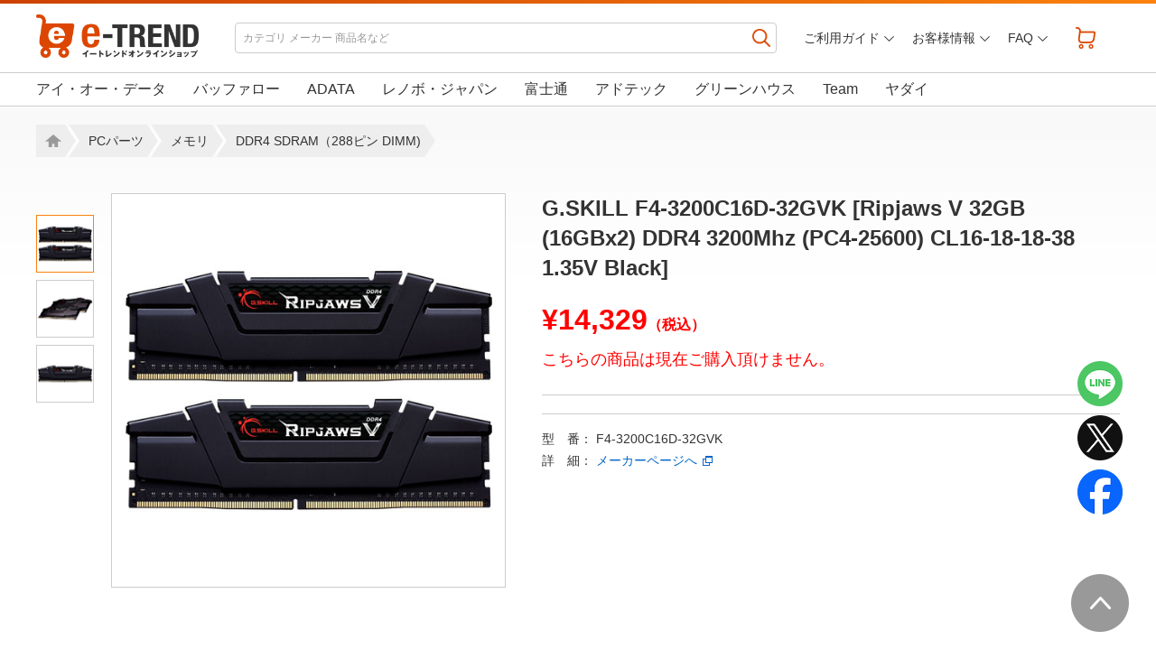

--- FILE ---
content_type: text/html
request_url: https://www.e-trend.co.jp/items/1199170
body_size: 56171
content:
<!DOCTYPE html>
<!--[if lt IE 7]><html class="ie6" lang="ja"><![endif]-->
<!--[if IE 7]><html class="ie7" lang="ja"><![endif]-->
<!--[if IE 8]><html class="ie8" lang="ja"><![endif]-->
<!--[if IE 9]><html class="ie9" lang="ja"><![endif]-->
<!--[if (gt IE 9)|!(IE)]><!-->
<html lang="ja"><![endif]-->
<head>
<meta charset="utf-8">
<title>e-TREND｜G.SKILL F4-3200C16D-32GVK [Ripjaws V 32GB (16GBx2) DDR4 3200Mhz (PC4-25600) CL16-18-18-38 1.35V Black]</title>
<meta name="description" content="G.SKILLDDR4 SDRAM（288ピン DIMM)F4-3200C16D-32GVK の商品購入ページです。 ">
<meta name="Keywords" content="F4-3200C16D-32GVK,価格">
    <meta name="viewport" content="width=device-width">
    <meta http-equiv="X-UA-Compatible" content="IE=edge">
    <link rel="stylesheet" href="/assets/css/default.css?v=20161101">
    <link rel="stylesheet" href="/assets/css/layout.css?v=20200804">
    <script src="/assets/js/jquery-1.8.2.min.js"></script>
    <script src="/assets/js/common.js?v=20161101"></script>
    <link rel="apple-touch-icon" sizes="180x180" href="/assets/favicon/apple-touch-icon.png">
    <link rel="icon" type="image/png" href="/assets/favicon/favicon-32x32.png" sizes="32x32">
    <link rel="icon" type="image/png" href="/assets/favicon/favicon-16x16.png" sizes="16x16">
    <link rel="manifest" href="/assets/favicon/manifest.json">
    <link rel="mask-icon" href="/assets/favicon/safari-pinned-tab.svg" color="#ff0000">
    <link rel="shortcut icon" href="/assets/favicon/favicon.ico">
    <meta name="msapplication-config" content="/assets/favicon/browserconfig.xml">
    <meta name="theme-color" content="#ffffff">
<meta property="og:type" content="og:product">
<meta property="og:title" content="G.SKILL F4-3200C16D-32GVK [Ripjaws V 32GB (16GBx2) DDR4 3200Mhz (PC4-25600) CL16-18-18-38 1.35V Black]">
<meta property="og:image" content="https://www.e-trend.co.jp/item_data/01/19/91/01199170/images/01199170_01.JPG">
<meta property="og:description" content="G.SKILL F4-3200C16D-32GVK [Ripjaws V 32GB (16GBx2) DDR4 3200Mhz (PC4-25600) CL16-18-18-38 1.35V Black] の商品購入ページです。 ">
<meta property="og:url" content="https://www.e-trend.co.jp/items/1199170">
<meta property="og:locale" content="ja_JP">
<meta name="twitter:card" content="summary">
<meta name="twitter:site" content="@ETREND_JP">
<link rel="canonical" href="https://www.e-trend.co.jp/items/1199170">
<link rel="stylesheet" href="/assets/css/slick.css">
<link rel="stylesheet" href="/assets/css/slick-theme.css">
<link rel="stylesheet" href="assets/css/item.css?v=20220602">
<script src="/assets/js/slick.min.js"></script>
<!--[if lt IE 9]>
<script src="/assets/js/html5shiv.js"></script>
<script src="/assets/js/respond.js"></script>
<![endif]-->
<script>
    $(document).ready(function(){
        $('.cal_itemList input[type=checkbox]').on("change",function(){
            if( $(this).prop("checked") == true ){
                $(this).closest("li").addClass("checked_list");
            }else{
                $(this).closest("li").removeClass("checked_list");
            }
        });
    });
</script>
<script src="/assets/js/readmore.js"></script>
<script src="/assets/js/catList.js"></script>
<script src="/assets/js/heightLine.js"></script>
<script>
    $(window).load(function () {
        //コンテンツエリアのid名を指定
        var readspeed = 0;
        $('#itemFeatureSection').readmore({
            speed: readspeed,
            moreLink: '<div class="more_text"><a href="#"><span></span>もっと見る</a></div>',
            lessLink: '<div class="more_text close"><a href="#"><span></span>閉じる</a></div>',
            collapsedHeight: 600,
            beforeToggle: function(trigger, element, expanded) {
                if( expanded) {
                    $('html, body').animate( { scrollTop: $(window).scrollTop() - ( element.data('expandedHeight') - element.data('collapsedHeight') ) } , {duration : readspeed , easing: "linear"} );
                }
            }
        });
        $('#itemIntroSection').readmore({
            speed: readspeed,
            moreLink: '<div class="more_text"><a href="#"><span></span>もっと見る</a></div>',
            lessLink: '<div class="more_text close"><a href="#"><span></span>閉じる</a></div>',
            collapsedHeight: 600,
            beforeToggle: function(trigger, element, expanded) {
                if( expanded) {
                    $('html, body').animate( { scrollTop: $(window).scrollTop() - ( element.data('expandedHeight') - element.data('collapsedHeight') ) } , {duration : readspeed , easing: "linear"} );
                }
            }
        });
        $('#itemSpecSection').readmore({
            speed: readspeed,
            moreLink: '<div class="more_text"><a href="#"><span></span>もっと見る</a></div>',
            lessLink: '<div class="more_text close"><a href="#"><span></span>閉じる</a></div>',
            collapsedHeight: 300,
            beforeToggle: function(trigger, element, expanded) {
                if( expanded) {
                    $('html, body').animate( { scrollTop: $(window).scrollTop() - ( element.data('expandedHeight') - element.data('collapsedHeight') ) } , {duration : readspeed , easing: "linear"} );
                }
            }
        });
        $('#maker_link').on({
            contextmenu: function(){
                return false;
            },
            click: function(){
                window.open("https://www.gskill.com/product/165/184/1536110922/F4-3200C16D-32GVKRipjaws-VDDR4-3200MHz-CL16-18-18-38-1.35V32GB-(2x16GB)");
                return false;
            }
        });

//---------------------------------------------------------------------------------------------------------------------

        //カートボタン押下時の処理を定義
        $("#cart_button,#cart_button_sale").click(function(){

            //item_mainのinput valueの値をjsオブジェクトとして取得する
            var item_main = JSON.parse($("#item_main").val());

            //input hidden #item_main に saleidを設定する
            item_main.sale_id = $(this).val();

            //input hidden #clicked_button_name に 押されたボタンの種類を設定する
            $("#clicked_button_name").val($(this).attr("id") === 'cart_button_sale' ? 'sale_button' : 'normal_button');

            //文字列に変換した値をitem_main input valueにセットする
            $("#item_main").val(JSON.stringify(item_main));

            
            //大型商品配送の利用が必要な場合
                    });

 //---------------------------------------------------------------------------------------------------------------------

        //数量変更時に行う処理を定義
        $("#quantity").on('change', function(){

            //メイン商品のinput valueをjsオブジェクトとして取得する
            var item_main_json = JSON.parse($("#item_main").val());

            //数量を上書きする
            item_main_json.quantity = $(this).val();

            //メイン商品のinput valueに、更新した値を文字列に変換して書き込む
            $("#item_main").val(JSON.stringify(item_main_json));
        });
    });

</script>
<script src="/assets/js/sale_banner.js"></script>
<script src="/assets/js/jquery.cookie-1.4.1.min.js"></script>
<style>
    <!--/* PC幅の場合画像スライド用矢印表示設定 */-->
    @media screen and (min-width: 1025px){
        div.slick-nav-arrows div.slick-next, div.slick-nav-arrows div.slick-prev{
            visibility:hidden        }
    }
    <!--/* PC幅以下の場合画像スライド用矢印表示設定 */-->
    @media screen and (max-width: 1024px){
        div.slick-nav-arrows div.slick-next, div.slick-nav-arrows div.slick-prev{
            visibility:visible        }
    }
</style>
</head>
<body>


<section>
    <div id="fixedBnr">
                    <a href="/sale/alltime">最大70%オフ！毎日セール開催中！</a>
                <span class="close"><img src="/assets/ico/btn_bnr_close.png" width="16" alt="close"></span>
    </div>
</section>


<div id="container-wrap">
<div id="header-wrap">
    <header>
        <!--ロゴ-->
        <div id="logo"><a href="/"><img src="/assets/img/logo.png" alt="イートレンドオンラインショップ"></a></div>
        <!--カートボタン-->
            <div id="tool-nav">
            <ul>
                <li class="search-nav"></li>
                <li class="header-nav"></li>
                <li class="cart"><a href="/cart/"><span id="item_count"></span></a></li>
            </ul>
        </div>
        <!--検索ボックス-->
        <div id="search-nav">
            <div class="close-button"></div>
            <div class="search-box">
                <form id="search_form" action="https://www.e-trend.co.jp/search/search.php" method="get" accept-charset="UTF-8">
                    <input id="search_kw" name="kw" type="text" value="" placeholder="カテゴリ メーカー 商品名など" >
                    <button onclick="if(document.forms.search_form.search_kw.value.trim() == ''){return false;}"></button>
                </form>
            </div>
        </div>
        <!--ヘッダーリンクボックス-->
        <nav>
            <div id="main-nav">
                <div class="close-button"></div>
                <div class="dropmenu">
                    <ul class="nav-box">
                        <li class="nav-guide">
                            <a href="/guides/">ご利用ガイド</a>
                            <ul>
                                <li><a href="/guides/payment/">お支払いについて</a></li>
                                <li><a href="/guides/delivery/">配送・送料について</a></li>
                                <li><a href="/guides/recycle/">家電リサイクル対応について</a></li>
                                <li><a href="/guides/receipt/">領収書について</a></li>
                                <li><a href="/service/guarantee/">安心保証サービス</a></li>
                                <li><a href="/guides/security/">セキュリティについて</a></li>
                                <li><a href="/guides/service/">アフターサービスについて</a></li>
                                <li><a href="/guides/return/">ご返品について</a></li>
                                <li><a href="/guides/mailmagazine/">メールマガジン</a></li>
                                <li><a href="/guides/">その他</a></li>
                            </ul>
                        </li>
                        <li class="nav-customer">
                            <a href="/user/">お客様情報</a>
                            <ul>
                                                                    <li><a href="https://www.e-trend.co.jp/user/regist1.php?mode=0">新規会員登録</a></li>
                                
                                <li><a href="https://www.e-trend.co.jp/user/order_log/">注文履歴</a></li>
                                <li><a href="https://www.e-trend.co.jp/user/download_library/">ダウンロードライブラリ</a></li>
                                <li><a href="https://www.e-trend.co.jp/user/point.php">ポイントの確認</a></li>
                                <li><a href="https://www.e-trend.co.jp/user/regist1.php?mode=1">お客様登録情報の確認・変更</a></li>
                                <li><a href="https://www.e-trend.co.jp/password_reset/mail_input.php">パスワードをお忘れの方</a></li>
                                
                            </ul>
                        </li>
                        <li class="nav-faq">
                            <a href="/faq/">FAQ</a>
                            <ul>
                                <li><a href="/faq/#sec1">注文内容確認メールが届かないのですが？</a></li>
                                <li><a href="/faq/#sec2">商品はすべて新品ですか？</a></li>
                                <li><a href="/faq/#sec3">保証書に販売店印が押してありませんがメーカー保証は受けられるのですか？</a></li>
                                <li><a href="/faq/#sec4">購入後の返品はできますか？</a></li>
                                <li><a href="/faq/#sec5">届け先を配送業者の営業所留めにすることはできますか？</a></li>
                                <li><a href="/faq/#sec6">オンラインショップの商品を店舗でも買えますか？</a></li>
                                <li><a href="/faq/#sec_receipt">領収書は発行してもらえますか？</a></li>
                                <li><a href="/faq/#sec7">その他</a></li>
                            </ul>
                        </li>
                    </ul>
                </div>
            </div>
        </nav>
    </header>
</div><!-- header-wrap END -->
  <div id="category-list-wrap">
    <div id="category-list">
      <ul class="catList">
                    <li><a href="/category/30001939-61">アイ・オー・データ</a></li> 
                    <li><a href="/category/30001939-62">バッファロー</a></li> 
                    <li><a href="/category/30001939-609">ADATA</a></li> 
                    <li><a href="/category/30001939-613">レノボ・ジャパン</a></li> 
                    <li><a href="/category/30001939-5">富士通</a></li> 
                    <li><a href="/category/30001939-69">アドテック</a></li> 
                    <li><a href="/category/30001939-49">グリーンハウス</a></li> 
                    <li><a href="/category/30001939-1008">Team</a></li> 
                    <li><a href="/category/30001939-1723">ヤダイ</a></li> 
      </ul>
    </div>
  </div>

  <div id="container">
    <div id="breadcrumblist">
      <ul class="navi4">
      <li><span><a href="/">Home</a></span></li>
      <li><span><a href="/category/10000003">PCパーツ</a></span></li>
      <li><span><a href="/category/20000189">メモリ</a></span></li>
      <li><span><a href="/category/30001939">DDR4 SDRAM（288ピン DIMM)</a></span></li>
      </ul>
    </div>

    <div id="content">
      <div id="main">
        <form id="form-cart" name="cart" method="post" action="/modules/cart/cart_add.php">
          <section>
            <div class="content-box">
              <div class="content-inner">
                <div id="item-main">
                  <div id="item-boxL">
                    <div class="slider container">
                      <div class="slider-for slide-mainBox">
                        <div class="sp-slide"><img  src="/item_data/01/19/91/01199170/images/01199170_01.JPG" alt="F4-3200C16D-32GVK_画像0"></div>
                        <div class="sp-slide"><img  src="/item_data/01/19/91/01199170/images/01199170_02.jpg" alt="F4-3200C16D-32GVK_画像1"></div>
                        <div class="sp-slide"><img  src="/item_data/01/19/91/01199170/images/01199170_03.jpg" alt="F4-3200C16D-32GVK_画像2"></div>
                      </div>
                      <div class="slider-nav-wrap controlWrap">
                        <div class="slider-nav">
                          <div class="sp-thumbnail"><img src="/item_data/01/19/91/01199170/images/01199170_01.JPG" alt="F4-3200C16D-32GVK_画像0"></div>
                          <div class="sp-thumbnail"><img src="/item_data/01/19/91/01199170/images/01199170_02.jpg" alt="F4-3200C16D-32GVK_画像1"></div>
                          <div class="sp-thumbnail"><img src="/item_data/01/19/91/01199170/images/01199170_03.jpg" alt="F4-3200C16D-32GVK_画像2"></div>
                        </div>

                        <div class="slick-nav-arrows">
                          <div class="slick-next"></div>
                          <div class="slick-prev"></div>
                        </div>

                      </div>
                    </div>

                    <script>
                        $('.slider-for').slick({
                            slidesToShow: 1,
                            slidesToScroll: 1,
                            arrows: false,
                            fade: true,
                            asNavFor: '.slider-nav'
                        });
                        $('.slider-nav').slick({
                            slidesToShow: 3,
                            slidesToScroll: 1,
                            asNavFor: '.slider-for',
                            dots: false,
                            centerMode: true,
                            focusOnSelect: true,
                            vertical: true,
                            arrows:  true,
                            prevArrow: $('.slick-prev'),
                            nextArrow: $('.slick-next'),
                            responsive: [
                                {
                                    breakpoint: 1025,
                                    settings: {
                                        slidesToShow: 1,
                                        slidesToScroll: 1,
                                        centerMode: true,
                                        vertical: false
                                    }
                                }
                            ]
                        });
                    </script>

                  </div><!-- ] item-boxL END -->

                  <div id="item-boxR">
                  <!--商品簡易説明-->


                    <h1 class="item-ttl">G.SKILL F4-3200C16D-32GVK [Ripjaws V 32GB (16GBx2) DDR4 3200Mhz (PC4-25600) CL16-18-18-38 1.35V Black]</h1>




                    <div class="item-priceBox">
                      <p class="item-price">&yen;14,329<span>（税込）</span></p>

                    </div>



                    <p class="item-meyasu">こちらの商品は現在ご購入頂けません。</p>

                      <div class="cart-box">

                    </div>

                    <p>型　番： F4-3200C16D-32GVK</p>


                    <p>詳　細： <a href="#" id="maker_link" class="blank_ico">メーカーページへ</a></p>

                  </div><!-- ] item-boxR END -->
                </div><!-- ] item-main END -->
              </div><!-- ] content-inner END -->
            </div><!-- ] content-box END -->
          </section>


        </form>

          <!-- 商品紹介 ここから -->
          <section>
              <div class="content-box">
                  <div class="content-inner">



								<!-- アイテムスペック ここから -->
								<div id="itemSpecSection">
								    <h2 class="itemSpec_ttl">商品スペック</h2>
                  <table class="specTable">
                  <tr>
                    <th>Memory Type</th>
                    <td>DDR4</td>
                  </tr>
                  <tr>
                    <th>Capacity</th>
                    <td>32GB (16GBx2)</td>
                  </tr>
                  <tr>
                    <th>Multi-Channel Kit</th>
                    <td>Dual Channel Kit</td>
                  </tr>
                  <tr>
                    <th>Tested Speed</th>
                    <td>3200MHz</td>
                  </tr>
                  <tr>
                    <th>Tested Latency</th>
                    <td>16-18-18-38</td>
                  </tr>
                  <tr>
                    <th>Tested Voltage</th>
                    <td>1.35V</td>
                  </tr>
                  <tr>
                    <th>Registered/Unbuffered</th>
                    <td>Unbuffered</td>
                  </tr>
                  <tr>
                    <th>Error Checking</th>
                    <td>Non-ECC</td>
                  </tr>
                  <tr>
                    <th>SPD Speed</th>
                    <td>2133MHz</td>
                  </tr>
                  <tr>
                    <th>SPD Voltage</th>
                    <td>1.20V</td>
                  </tr>
                  <tr>
                    <th>Fan Included</th>
                    <td>No</td>
                  </tr>
                  <tr>
                    <th>Warranty</th>
                    <td>Limited Lifetime</td>
                  </tr>
                  <tr>
                    <th>Features</th>
                    <td>Intel XMP 2.0 (Extreme Memory Profile) Ready</td>
                  </tr>
                  <tr>
                    <th>Additional Notes</th>
                    <td>Rated XMP frequency & stability depends on MB & CPU capability.</td>
                  </tr>
                  </table>
								</div>
								<!-- /アイテムスペック ここまで -->

                  </div>
              </div>
          </section>
          <!-- /商品紹介 ここまで -->

        <section>
          <div class="sns-ico-box">
            <ul class="sns-list">
              <li><a href="https://line.me/R/msg/text/?G.SKILL+F4-3200C16D-32GVK+%5BRipjaws+V+32GB+%2816GBx2%29+DDR4+3200Mhz+%28PC4-25600%29+CL16-18-18-38+1.35V+Black%5D%0D%0Ahttps%3A%2F%2Fwww.e-trend.co.jp%2Fitems%2F1199170" target="_blank"><img src="assets/ico/line_ico.png" alt="LINE"></a></li>
              <li><a href="https://twitter.com/intent/tweet?url=https%3A%2F%2Fwww.e-trend.co.jp%2Fitems%2F1199170&amp;text=G.SKILL+F4-3200C16D-32GVK+%5BRipjaws+V+32GB+%2816GBx2%29+DDR4+3200Mhz+%28PC4-25600%29+CL16-18-18-38+1.35V+Black%5D&amp;via=ETREND_JP" onclick="window.open(this.href, 'tweetwindow', 'width=550, height=450, menubar=no, toolbar=no, scrollbars=yes, resizable=yes'); return false;" target="_blank"><img src="assets/ico/x_ico.png" alt="X"></a></li>
              <li><a href="https://www.facebook.com/share.php?u=https%3A%2F%2Fwww.e-trend.co.jp%2Fitems%2F1199170" onclick="window.open(this.href, 'FBwindow', 'width=650, height=450, menubar=no, toolbar=no, scrollbars=yes, resizable=yes'); return false;" target="blank"><img src="assets/ico/fb_ico.png" alt="Facebook"></a></li>
            </ul>
          </div>
        </section>

        <section>
          <div class="content-box">
            <div class="content-inner">
              <h2 class="pageTi">おすすめ商品</h2>
              <ul class="slider cal_itemList">
              <li>
                <a href="/items/1233021">
                <img  data-lazy="https://www.e-trend.co.jp/item_data/01/23/30/01233021/images/01233021_01.jpg" alt="バッファロー MV-D4U3200-32G [PC4-25600対応 288ピン DDR4 U-DIMM 32GB]">
                <p class="i_price">&yen;40,550<span>（税込）</span></p>
                <p class="i_text">バッファロー MV-D4U3200-32G [PC4-25600対応 288ピン DDR4 U-DIMM 32GB]</p>
                </a>
              </li>
              <li>
                <a href="/items/1235217">
                <img  data-lazy="https://www.e-trend.co.jp/item_data/01/23/52/01235217/images/01235217_01.jpg" alt="アドテック ADS2933D-H8G [8GB DDR4-2933 (PC4-23400) Unbuffered DIMM 288pin]">
                <p class="i_price">&yen;10,517<span>（税込）</span></p>
                <p class="i_text">アドテック ADS2933D-H8G [8GB DDR4-2933 (PC4-23400) Unbuffered DIMM 288pin]</p>
                </a>
              </li>
              <li>
                <a href="/items/1235076">
                <img  data-lazy="https://www.e-trend.co.jp/item_data/01/23/50/01235076/images/01235076_01.jpg" alt="アドテック ADS3200D-E16GDB [16GB DDR4-3200 (PC4-25600) ECC Unbuffered DIMM 2Rx8 288pin]">
                <p class="i_price">&yen;51,590<span>（税込）</span></p>
                <p class="i_text">アドテック ADS3200D-E16GDB [16GB DDR4-3200 (PC4-25600) ECC Unbuffered DIMM 2Rx8 288pin]</p>
                </a>
              </li>
              <li>
                <a href="/items/1235121">
                <img  data-lazy="https://www.e-trend.co.jp/item_data/01/23/51/01235121/images/01235121_01.jpg" alt="アドテック ADS2666D-16GW [16GB×2枚組 DDR4-2666 (PC4-21300) Unbuffered DIMM 288pin]">
                <p class="i_price">&yen;31,707<span>（税込）</span></p>
                <p class="i_text">アドテック ADS2666D-16GW [16GB×2枚組 DDR4-2666 (PC4-21300) Unbuffered DIMM 288pin]</p>
                </a>
              </li>
              <li>
                <a href="/items/1186009">
                <img  data-lazy="https://www.e-trend.co.jp/item_data/01/18/60/01186009/images/01186009_01.jpg" alt="バッファロー MV-D4U2666-X4G [PC4-2666対応 288ピン DDR4 U-DIMM 4GB]">
                <p class="i_price">&yen;8,118<span>（税込）</span></p>
                <p class="i_text">バッファロー MV-D4U2666-X4G [PC4-2666対応 288ピン DDR4 U-DIMM 4GB]</p>
                </a>
              </li>
              <li>
                <a href="/items/1235216">
                <img  data-lazy="https://www.e-trend.co.jp/item_data/01/23/52/01235216/images/01235216_01.jpg" alt="アドテック ADS2933D-H8G4 [8GB×4枚組 DDR4-2933 (PC4-23400) Unbuffered DIMM 288pin]">
                <p class="i_price">&yen;46,900<span>（税込）</span></p>
                <p class="i_text">アドテック ADS2933D-H8G4 [8GB×4枚組 DDR4-2933 (PC4-23400) Unbuffered DIMM 288pin]</p>
                </a>
              </li>
              <li>
                <a href="/items/1233020">
                <img  data-lazy="https://www.e-trend.co.jp/item_data/01/23/30/01233020/images/01233020_01.jpg" alt="バッファロー MV-D4U3200-16G [PC4-25600対応 288ピン DDR4 U-DIMM 16GB]">
                <p class="i_price">&yen;29,727<span>（税込）</span></p>
                <p class="i_text">バッファロー MV-D4U3200-16G [PC4-25600対応 288ピン DDR4 U-DIMM 16GB]</p>
                </a>
              </li>
              <li>
                <a href="/items/1235218">
                <img  data-lazy="https://www.e-trend.co.jp/item_data/01/23/52/01235218/images/01235218_01.jpg" alt="アドテック ADS2933D-H16GW [16GB×2枚組 DDR4-2933 (PC4-23400) Unbuffered DIMM 288pin]">
                <p class="i_price">&yen;46,900<span>（税込）</span></p>
                <p class="i_text">アドテック ADS2933D-H16GW [16GB×2枚組 DDR4-2933 (PC4-23400) Unbuffered DIMM 288pin]</p>
                </a>
              </li>
              <li>
                <a href="/items/1252560">
                <img  data-lazy="https://www.e-trend.co.jp/item_data/01/25/25/01252560/images/01252560_01.jpg" alt="アイ・オー・データ DZ3200-C4G/ST [PC4-3200対応 デスクトップ用メモリー(法人用) 4GB]">
                <p class="i_price">&yen;5,684<span>（税込）</span></p>
                <p class="i_text">アイ・オー・データ DZ3200-C4G/ST [PC4-3200対応 デスクトップ用メモリー(法人用) 4GB]</p>
                </a>
              </li>
              <li>
                <a href="/items/1235106">
                <img  data-lazy="https://www.e-trend.co.jp/item_data/01/23/51/01235106/images/01235106_01.jpg" alt="アドテック ADS2666D-H8GW [8GB×2枚組 DDR4-2666 (PC4-21300) Unbuffered DIMM 288pin]">
                <p class="i_price">&yen;23,500<span>（税込）</span></p>
                <p class="i_text">アドテック ADS2666D-H8GW [8GB×2枚組 DDR4-2666 (PC4-21300) Unbuffered DIMM 288pin]</p>
                </a>
              </li>
              <li>
                <a href="/items/1235186">
                <img  data-lazy="https://www.e-trend.co.jp/item_data/01/23/51/01235186/images/01235186_01.jpg" alt="アドテック ADS3200D-R16GDB4 [16GB×4枚組 DDR4-3200 (PC4-25600) ECC Registered DIMM 2Rx8 288pin]">
                <p class="i_price">&yen;207,495<span>（税込）</span></p>
                <p class="i_text">アドテック ADS3200D-R16GDB4 [16GB×4枚組 DDR4-3200 (PC4-25600) ECC Registered DIMM 2Rx8 288pin]</p>
                </a>
              </li>
              <li>
                <a href="/items/1235215">
                <img  data-lazy="https://www.e-trend.co.jp/item_data/01/23/52/01235215/images/01235215_01.jpg" alt="アドテック ADS2933D-H8GW [8GB×2枚組 DDR4-2933 (PC4-23400) Unbuffered DIMM 288pin]">
                <p class="i_price">&yen;20,512<span>（税込）</span></p>
                <p class="i_text">アドテック ADS2933D-H8GW [8GB×2枚組 DDR4-2933 (PC4-23400) Unbuffered DIMM 288pin]</p>
                </a>
              </li>
              <li>
                <a href="/items/1139872">
                <img  data-lazy="https://www.e-trend.co.jp/item_data/01/13/98/01139872/images/01139872_01.jpg" alt="バッファロー MV-D4U2400-S4G [PC4-2400対応 288Pin DDR4 DIMM 4GB]">
                <p class="i_price">&yen;8,147<span>（税込）</span></p>
                <p class="i_text">バッファロー MV-D4U2400-S4G [PC4-2400対応 288Pin DDR4 DIMM 4GB]</p>
                </a>
              </li>
              <li>
                <a href="/items/1139880">
                <img  data-lazy="https://www.e-trend.co.jp/item_data/01/13/98/01139880/images/01139880_01.jpg" alt="バッファロー MV-D4U2400-B8G [PC4-2400対応 288Pin DDR4 DIMM 8GB]">
                <p class="i_price">&yen;16,680<span>（税込）</span></p>
                <p class="i_text">バッファロー MV-D4U2400-B8G [PC4-2400対応 288Pin DDR4 DIMM 8GB]</p>
                </a>
              </li>
              <li>
                <a href="/items/1276200">
                <img  data-lazy="https://www.e-trend.co.jp/item_data/01/27/62/01276200/images/01276200_01.jpg" alt="アイ・オー・データ DZ3200-C16G/ST [PC4-3200対応 デスクトップ用メモリー(法人用) 16GB]">
                <p class="i_price">&yen;22,314<span>（税込）</span></p>
                <p class="i_text">アイ・オー・データ DZ3200-C16G/ST [PC4-3200対応 デスクトップ用メモリー(法人用) 16GB]</p>
                </a>
              </li>
              <li>
                <a href="/items/1222751">
                <img  data-lazy="https://www.e-trend.co.jp/item_data/01/22/27/01222751/images/01222751_01.jpg" alt="Team TTCED464G3600HC18JDC01 [T-CREATE EXPERT 64GB (32GBx2) DDR4 3600MHz (PC4-28800) CL18-22-22-42 1.35V]">
                <p class="i_price">&yen;178,000<span>（税込）</span></p>
                <p class="i_text">Team TTCED464G3600HC18JDC01 [T-CREATE EXPERT 64GB (32GBx2) DDR4 3600MHz (PC4-28800) CL18-22-22-42 1.35V]</p>
                </a>
              </li>
              <li>
                <a href="/items/1138890">
                <img  data-lazy="https://www.e-trend.co.jp/item_data/01/13/88/01138890/images/01138890_01.jpg" alt="バッファロー D4U2400-B8G [PC4-2400対応 288Pin DDR4 DIMM 8GB]">
                <p class="i_price">&yen;20,280<span>（税込）</span></p>
                <p class="i_text">バッファロー D4U2400-B8G [PC4-2400対応 288Pin DDR4 DIMM 8GB]</p>
                </a>
              </li>
              <li>
                <a href="/items/1097707">
                <img  data-lazy="https://www.e-trend.co.jp/item_data/01/09/77/01097707/images/01097707_01.jpg" alt="グリーンハウス GH-DRF2133-4GB [デスクトップ用 PC4-17000 DDR4 DIMM 4GB]">
                <p class="i_price">&yen;3,704<span>（税込）</span></p>
                <p class="i_text">グリーンハウス GH-DRF2133-4GB [デスクトップ用 PC4-17000 DDR4 DIMM 4GB]</p>
                </a>
              </li>
              <li>
                <a href="/items/1235195">
                <img  data-lazy="https://www.e-trend.co.jp/item_data/01/23/51/01235195/images/01235195_01.jpg" alt="アドテック ADS3200D-E16GSB [16GB DDR4-3200 (PC4-25600) ECC Unbuffered DIMM 1Rx8 288pin]">
                <p class="i_price">&yen;50,598<span>（税込）</span></p>
                <p class="i_text">アドテック ADS3200D-E16GSB [16GB DDR4-3200 (PC4-25600) ECC Unbuffered DIMM 1Rx8 288pin]</p>
                </a>
              </li>
              <li>
                <a href="/items/1235080">
                <img  data-lazy="https://www.e-trend.co.jp/item_data/01/23/50/01235080/images/01235080_01.jpg" alt="アドテック ADS3200D-16GW [16GB×2枚組 DDR4-3200 (PC4-25600) Unbuffered DIMM 288pin]">
                <p class="i_price">&yen;46,726<span>（税込）</span></p>
                <p class="i_text">アドテック ADS3200D-16GW [16GB×2枚組 DDR4-3200 (PC4-25600) Unbuffered DIMM 288pin]</p>
                </a>
              </li>
              <li>
                <a href="/items/1235235">
                <img  data-lazy="https://www.e-trend.co.jp/item_data/01/23/52/01235235/images/01235235_01.jpg" alt="アドテック ADS2933D-16GW [16GB×2枚組 DDR4-2933 (PC4-23400) Unbuffered DIMM 288pin]">
                <p class="i_price">&yen;46,169<span>（税込）</span></p>
                <p class="i_text">アドテック ADS2933D-16GW [16GB×2枚組 DDR4-2933 (PC4-23400) Unbuffered DIMM 288pin]</p>
                </a>
              </li>
              <li>
                <a href="/items/1235155">
                <img  data-lazy="https://www.e-trend.co.jp/item_data/01/23/51/01235155/images/01235155_01.jpg" alt="アドテック ADS2400D-E16GSB4 [16GB×4枚組 DDR4-2400 (PC4-19200) ECC Unbuffered DIMM 1Rx8 288pin]">
                <p class="i_price">&yen;202,162<span>（税込）</span></p>
                <p class="i_text">アドテック ADS2400D-E16GSB4 [16GB×4枚組 DDR4-2400 (PC4-19200) ECC Unbuffered DIMM 1Rx8 288pin]</p>
                </a>
              </li>
              <li>
                <a href="/items/1235075">
                <img  data-lazy="https://www.e-trend.co.jp/item_data/01/23/50/01235075/images/01235075_01.jpg" alt="アドテック ADS3200D-E8GSBW [8GB×2枚組 DDR4-3200 (PC4-25600) ECC Unbuffered DIMM 1Rx8 288pin]">
                <p class="i_price">&yen;54,004<span>（税込）</span></p>
                <p class="i_text">アドテック ADS3200D-E8GSBW [8GB×2枚組 DDR4-3200 (PC4-25600) ECC Unbuffered DIMM 1Rx8 288pin]</p>
                </a>
              </li>
              <li>
                <a href="/items/1242841">
                <img  data-lazy="https://www.e-trend.co.jp/item_data/01/24/28/01242841/images/01242841_01.jpg" alt="アドテック ADS2666D-H16G4 [16GB×4枚組 DDR4-2666 (PC4-21300) Unbuffered DIMM 288pin]">
                <p class="i_price">&yen;81,707<span>（税込）</span></p>
                <p class="i_text">アドテック ADS2666D-H16G4 [16GB×4枚組 DDR4-2666 (PC4-21300) Unbuffered DIMM 288pin]</p>
                </a>
              </li>
              </ul>
              <div class="cate_more">
                <a href="/category/30001939">おすすめ商品をもっと見る</a>
              </div>
            </div>
          </div>
        </section>

<script>
$('.cal_itemList').slick({
    dots: false,
    infinite: false,
    speed: 500,
    slidesToShow: 6,
    slidesToScroll: 6,
    responsive: [
        {
            breakpoint: 1200,
            settings: {
                slidesToShow: 5,
                slidesToScroll: 5,
                infinite: false,
            }
        },
        {
            breakpoint: 1025,
            settings: {
                slidesToShow: 4,
                slidesToScroll: 4,
            }
        },
        {
            breakpoint: 768,
            settings: {
                slidesToShow: 3,
                slidesToScroll: 3,
            }
        },
        {
            breakpoint: 600,
            settings: {
                slidesToShow: 2,
                slidesToScroll: 2,
            }
        }
    ]
});
</script>
<aside>
    <div class="content-box">
        <div class="content-inner">
            <h3 class="cal_ttl">イートレンドの一押し商品！</h3>
            <ul class="slider cal_recomeList">

                
                                                    <li>
                        <a href="/sale/seasonal/">
                            <img src="/assets/img/seasonal2601_bnr_240x180.png" alt="日頃の感謝を込めて！ 冬の大感謝SALE【1月版】">
                            <h4 class="i_product heightLine-i_title"><span>冬の大感謝SALE【1月版】</span></h4>
                            <p class="i_caption">日頃の感謝を込めて！ 冬の大感謝SALE【1月版】</p>
                        </a>
                    </li>
                                                                    <li>
                        <a href="/special/software-dl-ms/">
                            <img src="/assets/img/software-dl-winter25_bnr_240x180.png" alt="2026 WINTER SALE! MAX 15% OFF">
                            <h4 class="i_product heightLine-i_title"><span>2026 WINTER SALE! MAX 15% OFF</span></h4>
                            <p class="i_caption">ダウンロードだから決済完了後、即ご利用が可能！！</p>
                        </a>
                    </li>
                
                
                <li>
                    <a href="/special/campus-pc/">
                        <img src="/assets/img/campus-pc_bnr02_240x180.jpg" alt="イートレンドおすすめ！キャンパスPC">
                        <h4 class="i_product heightLine-i_title"><span>イートレンドおすすめ！<br>キャンパスPC</span></h4>
                        <p class="i_caption">学習活動に最適なパソコン環境と経済的負担を出来るだけ軽減できる安価でオススメのパソコンをご案内いたします！！</p>
                    </a>
                </li>

                <li>
                    <a href="/special/used-pc2/">
                        <img src="/assets/img/usedpc2_bnr_240x180.jpg" alt="中古PC">
                        <h4 class="i_product heightLine-i_title"><span>激安！<br>中古パソコン特集</span></h4>
                        <p class="i_caption">イートレンドの中古パソコンは安心！</p>
                    </a>
                </li>

                <li>
                    <a href="/special/used-pc/">
                        <img src="/assets/img/usedpc_bnr05_240x180.jpg" alt="中古PC">
                        <h4 class="i_product heightLine-i_title"><span>美品中古パソコン<br>R∞PC<br>(アールピーシー)</span></h4>
                        <p class="i_caption">パソコン業界初！個人向け永久保証！「美品中古パソコン”R∞PC(アールピーシー)</p>
                    </a>
                </li>

                <li>
                    <a href="/special/aoc-monitor/">
                        <img src="/assets/img/aoc_bnr_240x180.jpg" alt="世界シェアNo1.！ゲーミングモニターならAOC！">
                        <h4 class="i_product heightLine-i_title"><span>世界シェアNo1.！<br>ゲーミングモニターならAOC！</span></h4>
                        <p class="i_caption">プロと世界が認めたゲーミングモニター AOC。ゲーミングモニターのスペックの限界に挑戦。プロのスピードをすべてのゲーマーに。</p>
                    </a>
                </li>

                <li>
                    <a href="/special/lenovo/ideapad-slim/">
                        <img src="/assets/img/ideapad_slim_bnr_240x180.jpg" alt="パワフルなAMD Ryzen7000シリーズCPUを搭載！大きめディスプレイなのにスリムで軽い！Lenovo IdeaPad Slimシリーズ">
                        <h4 class="i_product heightLine-i_title"><span>Lenovo<br>IdeaPad Slimシリーズ</span></h4>
                        <p class="i_caption">パワフルなAMD Ryzen7000シリーズCPUを搭載！大きめディスプレイなのにスリムで軽い</p>
                    </a>
                </li>

                <li>
                    <a href="/special/yamaha-ss/">
                        <img src="/assets/img/yamaha_ss_bnr02_240x180.jpg" alt="ヤマハ スピーカーフォン">
                        <h4 class="i_product heightLine-i_title"><span>ヤマハ<br>スピーカーフォン</span></h4>
                        <p class="i_caption">Web会議をより快適にヤマハの音声コミュニケーション機器がWeb会議のクオリティに革命を起こす</p>
                    </a>
                </li>

                <li>
                    <a href="/special/daikin/mck70y/">
                        <img src="/assets/img/daikin_mck70y_bnr_240x180.jpg" alt="ダイキン MCK70Y">
                        <h4 class="i_product heightLine-i_title"><span>ダイキン<br>MCK70Y</span></h4>
                        <p class="i_caption">人気のツインストリーマを搭載、TAFUフィルターを採用したストリーマ空気清浄機MCK70Yシリーズ</p>
                    </a>
                </li>
                <li>
                    <a href="/special/rinnai/">
                        <img src="/assets/img/rinnai_bnr_240x180.jpg" alt="リンナイ ビルトインコンロ">
                        <h4 class="i_product heightLine-i_title"><span>リンナイ<br>ビルトインコンロ</span></h4>
                        <p class="i_caption">ビルトインコンロの交換ならイートレンドにお任せ！リンナイ製ビルトインコンロ買い替えのススメ！</p>
                    </a>
                </li>
                <li>
                    <a href="/special/apc/ups/">
                        <img src="/assets/img/apc_bnr_240x180.jpg" alt="APC無停電電源装置（UPS）">
                        <h4 class="i_product heightLine-i_title"><span>APC<br>無停電電源装置（UPS）</span></h4>
                        <p class="i_caption">ネットワーク機器やパソコン、デジタル家電を守るため、今やオフィスや家庭にUPS（無停電電源装置）は必須です。原因と対策を解説！</p>
                    </a>
                </li>

                <li>
                    <a href="/sale/iodata">
                        <img src="/assets/img/iodata_recome_bnr.jpg" alt="アイ・オー・データならWEB通販限定モデルがオススメ！">
                        <h4 class="i_product heightLine-i_title"><span>アイ・オー・データ<br>WEB通販限定モデル</span></h4>
                        <p class="i_caption">アイ・オー・データならWEB通販限定モデルがオススメ！</p>
                    </a>
                </li>

                <li>
                    <a href="/brandstore/allied-telesis/">
                        <img src="/assets/img/allied-telesis_bnr_240x180.jpg" alt="ADATA">
                        <h4 class="i_product heightLine-i_title"><span>アライドテレシス<br>ブランドストア</span></h4>
                        <p class="i_caption">法人向けネットワーク製品ならアライドテレシス製品がオススメ！</p>
                    </a>
                </li>
            </ul>
        </div>
    </div>
</aside>
<aside>
    <div class="content-box">
        <div class="content-inner">
            <h3 class="cal_ttl">おすすめカテゴリー</h3>
            <ul class="slider cal_bnrList">
                <li><a href="/category/20000245"><img src="/assets/img/catBnr02.png" alt="スマートフォン"></a></li>
                <li><a href="/category/20000246"><img src="/assets/img/catBnr04.png" alt="タブレット"></a></li>
                <li><a href="/category/20000008"><img src="/assets/img/catBnr03.png" alt="ノートPC"></a></li>
                <li><a href="/category/20000011"><img src="/assets/img/catBnr01.png" alt="ハードディスク"></a></li>
                <li><a href="/category/20000245"><img src="/assets/img/catBnr02.png" alt="スマートフォン"></a></li>
                <li><a href="/category/20000246"><img src="/assets/img/catBnr04.png" alt="タブレット"></a></li>
                <li><a href="/category/20000008"><img src="/assets/img/catBnr03.png" alt="ノートPC"></a></li>
                <li><a href="/category/20000011"><img src="/assets/img/catBnr01.png" alt="ハードディスク"></a></li>
            </ul>
        </div>
    </div>
</aside>

<aside>
    <div class="content-box">
        <div class="content-inner">
            <h3 class="cal_ttl">法人のお客様へ</h3>
            <ul class="slider cal_bnrList">
                <li><a href="/category/20000241"><img src="/assets/img/coBnr01.png" alt="ネットワークハードディスク"></a></li>
                <li><a href="/category/20000009"><img src="/assets/img/coBnr02.png" alt="液晶モニター"></a></li>
                <li><a href="/category/20000162"><img src="/assets/img/coBnr03.png" alt="プリンター"></a></li>
                <li><a href="/category/30000728"><img src="/assets/img/coBnr04.png" alt="有線ルーター"></a></li>
                <li><a href="/category/20000241"><img src="/assets/img/coBnr01.png" alt="ネットワークハードディスク"></a></li>
                <li><a href="/category/20000009"><img src="/assets/img/coBnr02.png" alt="液晶モニター"></a></li>
                <li><a href="/category/20000162"><img src="/assets/img/coBnr03.png" alt="プリンター"></a></li>
                <li><a href="/category/30000728"><img src="/assets/img/coBnr04.png" alt="有線ルーター"></a></li>
            </ul>
        </div>
    </div>
</aside>

<aside>
    <div class="content-box">
        <div class="content-inner">
            <h3 class="cal_ttl">イートレンドのセールコーナー</h3>
            <ul class="slider cal_recomeList sale">
                                <li>
                    <a href="/sale/alltime/">
                        <img src="/assets/img/alltimesale_bnr_240x180.jpg" alt="ALL TIME SALE">
                        <h4 class="i_product heightLine-i_title"><span>ALL TIME SALE</span></h4>
                        <p class="i_caption">イートレンドは毎日セール開催中!! 人気商品を毎日セール価格でご提供しています。</p>
                    </a>
                </li>
                <li>
                    <a href="/sale/houjin/">
                        <img src="/assets/img/houjin_bnr_240x180.png" alt="法人向け商品特価セール">
                        <h4 class="i_product heightLine-i_title"><span>法人向け<br>商品特価セール</span></h4>
                        <p class="i_caption">イートレンドでは法人ユーザ様のニーズに合わせた特価商品も各種ご用意しております！</p>
                    </a>
                </li>
                <li>
                    <a href="/sale/lineat/tomodachi.html">
                        <img src="/assets/img/lineat_sale_bnr.jpg" alt="LINE＠友だち限定セール">
                        <h4 class="i_product heightLine-i_title"><span>LINE＠<br>友だち限定セール</span></h4>
                        <p class="i_caption">イートレンドのLINE＠では、ここだけのお得な商品のご紹介や最新情報をいち早くお届けします。今すぐ友だちに追加してね！</p>
                    </a>
                </li>
                <li>
                    <a href="/sale/nightbargain/">
                        <img src="/assets/img/night_sale_bnr.jpg" alt="ナイトバーゲン">
                        <h4 class="i_product heightLine-i_title"><span>ナイトバーゲン</span></h4>
                        <p class="i_caption">お買い得の商品を、さらに驚きの特価でご提供！真夜中だけ時間限定で特別開催するイートレンドの「ナイトバーゲン」。欲しかったあの商品が格安で購入できるチャンスです。是非ご利用ください！</p>
                    </a>
                </li>
                <li>
                    <a href="/sale/clearance/">
                        <img src="/assets/img/clearance_sale_bnr.jpg" alt="在庫処分セール">
                        <h4 class="i_product heightLine-i_title"><span>在庫処分セール</span></h4>
                        <p class="i_caption">売切れ御免のクリアランスセール！在庫が無くなり次第、終了します。お急ぎ下さい！</p>
                    </a>
                </li>
                <li>
                    <a href="/sale/outlet/">
                        <img src="/assets/img/outlet_sale_bnr.jpg" alt="お買い得ワケアリコーナー">
                        <h4 class="i_product heightLine-i_title"><span>お買い得<br>ワケアリコーナー</span></h4>
                        <p class="i_caption">箱つぶれや開封品など、通常では販売できない訳アリ商品を超激安で販売しています！</p>
                    </a>
                </li>
            </ul>
        </div>
    </div>
</aside>

<script>
    //おすすめカテゴリー用カルーセル
    $('.cal_bnrList').slick({
        dots: false,
        infinite: true,
        speed: 500,
        slidesToShow: 4,
        slidesToScroll: 4,
        responsive: [{
                breakpoint: 1025,
                settings: {
                    slidesToShow: 3,
                    slidesToScroll: 3,
                    infinite: true,
                    dots: true
                }
            },
            {
                breakpoint: 600,
                settings: {
                    slidesToShow: 2,
                    slidesToScroll: 2
                }
            }
        ]
    });

    //一押し商品＆セールコーナー用カルーセル
    $('.cal_recomeList').slick({
        dots: false,
        infinite: false,
        speed: 500,
        slidesToShow: 6,
        slidesToScroll: 6,
        responsive: [{
                breakpoint: 1200,
                settings: {
                    slidesToShow: 5,
                    slidesToScroll: 5,
                    infinite: false,
                }
            },
            {
                breakpoint: 1025,
                settings: {
                    slidesToShow: 4,
                    slidesToScroll: 4,
                }
            },
            {
                breakpoint: 768,
                settings: {
                    slidesToShow: 3,
                    slidesToScroll: 3,
                }
            },
            {
                breakpoint: 600,
                settings: {
                    slidesToShow: 2,
                    slidesToScroll: 2,
                }
            }
        ]
    });
</script>
      </div><!-- ] main END -->

    </div><!-- ] content END -->
  </div><!-- ] container END-->
<div class="pageTopWrap">
  <div class="pageTop"><a href="#"><img src="/assets/ico/pageTop.png" alt="ページトップへ戻る"></a></div>
</div>
<div id="footer-wrap">
    <div id="pagetop-sp"><a href="#"><img src="/assets/ico/pageTop_arrow.png" alt="ページトップへ戻る"></a></div>
    <footer>
        <nav>
            <ul>
                <li>
                    <h2>カテゴリー</h2>
                    <ul>
                        <li><a href="/category/10000010">スマホ・タブレット</a></li>
                        <li><a href="/category/10000002">PC・周辺機器</a></li>
                        <li><a href="/category/10000008">家電製品</a></li>
                        <li><a href="/category/10000007">AV機器</a></li>
                        <li><a href="/category/10000001">デジタルカメラ</a></li>
                        <li><a href="/category/10000003">PCパーツ</a></li>
                        <li><a href="/category/10000004">PCソフト</a></li>
                        <li><a href="/category/10000005">オフィス・サプライ</a></li>
                    </ul>
                </li>
                <li>
                    <h2>ご利用ガイド</h2>
                    <ul>
                        <li><a href="/guides/payment/">お支払いについて</a></li>
                        <li><a href="/guides/delivery/">配送・送料について</a></li>
                        <li><a href="/guides/recycle/">家電リサイクル対応について</a></li>
                        <li><a href="/guides/receipt/">領収書について</a></li>
                        <li><a href="/service/guarantee/">安心保証サービス</a></li>
                        <li><a href="/guides/security/">セキュリティについて</a></li>
                        <li><a href="/guides/service/">アフターサービスについて</a></li>
                        <li><a href="/guides/return/">ご返品について</a></li>
                        <li><a href="/guides/mailmagazine/">メールマガジン</a></li>
                        <li><a href="/guides/">その他</a></li>
                    </ul>
                </li>
                <li>
                    <h2>FAQ</h2>
                    <ul>
                        <li><a href="/faq/#sec1">注文内容確認メールが届かないのですが？</a></li>
                        <li><a href="/faq/#sec2">商品はすべて新品ですか？</a></li>
                        <li><a href="/faq/#sec3">保証書に販売店印が押してありませんがメーカー保証は受けられるのですか？</a></li>
                        <li><a href="/faq/#sec4">購入後の返品はできますか？</a></li>
                        <li><a href="/faq/#sec5">届け先を配送業者の営業所留めにすることはできますか？</a></li>
                        <li><a href="/faq/#sec6">オンラインショップの商品を店舗でも買えますか？</a></li>
                        <li><a href="/faq/#sec_receipt">領収書は発行してもらえますか？</a></li>
                        <li><a href="/faq/#sec7">その他</a></li>
                    </ul>
                </li>
                <li>
                    <h2>このサイトについて</h2>
                    <ul>
                        <li><a href="/regulation/">ご利用規約</a></li>
                        <li><a href="/privacy/">プライバシーポリシー</a></li>
                        <li><a href="/trade/">特定商取引に関する法律に基づく表示</a></li>
                        <li><a href="/antique/">古物営業法に基づく表示</a></li>
                    </ul>
                </li>
            </ul>
        </nav>

        <div>
            <ul>
                <li><a href="https://www.facebook.com/eTREND.JP" target="_blank"><img src="/assets/ico/fb_ico.png" alt="Facebook" ></a></li>
                <li><a href="https://x.com/etrend_jp" target="_blank"><img src="/assets/ico/x_ico.png" alt="X" ></a></li>
                <li><a href="https://line.me/R/ti/p/%40thq6794i" target="_blank"><img src="/assets/ico/line_ico.png" alt="LINE" ></a></li>
                <li><a href="https://www.youtube.com/channel/UCSFtBExdi5w65drLr7b7ARQ" target="_blank"><img src="/assets/ico/youtube_ico.png" alt="YouTube" ></a></li>
            </ul>
            <div><img src="/assets/img/logo-footer.png" alt="logo"></div>
        </div>
        <p><small>Copyright &copy; 2000-2026 Syskey Inc. All Right Reserved.</small></p>
    </footer>
</div><!-- footer-wrap END -->

</div>

<script>
//GoogleAnalytics
if( window.location.hostname == 'www.e-trend.co.jp' ){

    (function(i,s,o,g,r,a,m){i['GoogleAnalyticsObject']=r;i[r]=i[r]||function(){
        (i[r].q=i[r].q||[]).push(arguments)},i[r].l=1*new Date();a=s.createElement(o),
    m=s.getElementsByTagName(o)[0];a.async=1;a.src=g;m.parentNode.insertBefore(a,m)
    })(window,document,'script','https://www.google-analytics.com/analytics.js','ga');

    ga('create', 'UA-631659-5', 'auto');
    ga('send', 'pageview');

}
</script>
</body>
</html>


--- FILE ---
content_type: text/css
request_url: https://www.e-trend.co.jp/assets/css/default.css?v=20161101
body_size: 4001
content:
@charset "utf-8";

* {
	box-sizing: border-box;
}
article, aside, footer, header, nav, section {
	display: block;
}
audio[controls], canvas, video {
	display: inline-block;
	*display: inline;
	zoom: 1;
}
html {
	overflow-y: scroll;
	-webkit-tap-highlight-color: rgba(0,0,0,0);
	-webkit-text-size-adjust: 100%;
	-ms-text-size-adjust: 100%;
}
body, div, dl, dt, dd, h1, h2, h3, h4, h5, h6, form, input, textarea, p, blockquote, th, td, ul, ol {
	margin: 0;
	padding: 0;
}
button, input, select, textarea {
	font-size: 100%;
	color: #333333;
}
ul, ol {
	list-style: none;
}
img {
	border: 0;
	vertical-align: bottom;
	-ms-interpolation-mode: bicubic;
}
button, input, select, textarea {
	font-size: 100%;
	margin: 0;
	vertical-align: baseline;
*vertical-align: middle;
}
button, input {
	line-height: normal;
 *overflow: visible;
}
button, input[type="button"], input[type="reset"], input[type="submit"] {
	cursor: pointer;
	-webkit-appearance: button;
}
input[type="checkbox"], input[type="radio"] {
	box-sizing: border-box;
}
input[type="search"] {
	-webkit-appearance: textfield;
	-moz-box-sizing: content-box;
	-webkit-box-sizing: content-box;
	box-sizing: content-box;
}
input[type="search"]::-webkit-search-decoration {
	-webkit-appearance: none;
}
button::-moz-focus-inner, input::-moz-focus-inner {
	border: 0;
	padding: 0;
}
table {
	border-collapse: collapse;
	border-spacing: 0;
}
h1, h2, h3, h4, h5, h6 {
	font-weight: normal;
	font-size: 100%;
}
.ie6_error, .no_script {
	background:#F66;
	padding: 100px;
	text-align:center;
	font-size:150%;
	color:#333;
}
/*utility*/
.m05 {
	margin-bottom: 5px;
}
.m10 {
	margin-bottom: 10px;
}
.m12 {
	margin-bottom: 12px;
}
.m15 {
	margin-bottom: 15px;
}
.m20 {
	margin-bottom: 20px;
}
.m30 {
	margin-bottom: 30px;
}
.m40 {
	margin-bottom: 40px;
}
.m50 {
	margin-bottom: 50px;
}
.m60 {
	margin-bottom: 60px;
}
.mt05 {
	margin-top: 5px;
}
.mt10 {
	margin-top: 10px;
}
.mt12 {
	margin-top: 12px;
}
.mt15 {
	margin-top: 15px;
}
.mt20 {
	margin-top: 20px;
}
.mt30 {
	margin-top: 30px;
}
.mt40 {
	margin-top: 40px;
}
.mt50 {
	margin-top: 50px;
}
.mt60 {
	margin-top: 60px;
}
.ml05 {
	margin-left: 5px;
}
.ml10 {
	margin-left: 10px;
}
.ml12 {
	margin-left: 12px;
}
.ml15 {
	margin-left: 15px;
}
.ml20 {
	margin-left: 20px;
}
.ml30 {
	margin-left: 30px;
}
.ml40 {
	margin-left: 40px;
}
.ml50 {
	margin-left: 50px;
}
.ml60 {
	margin-left: 60px;
}
.mr05 {
	margin-right: 5px;
}
.mr10 {
	margin-right: 10px;
}
.mr15 {
	margin-right: 15px;
}
.mr20 {
	margin-right: 20px;
}
.mr30 {
	margin-right: 30px;
}
.mr40 {
	margin-right: 40px;
}
.mr50 {
	margin-right: 50px;
}
.mr60 {
	margin-right: 60px;
}
.pt05 {
	padding-top: 5px;
}
.pt10 {
	padding-top: 10px;
}
.pt15 {
	padding-top: 15px;
}
.pt20 {
	padding-top: 20px;
}
.pt30 {
	padding-top: 30px;
}
.pt40 {
	padding-top: 40px;
}
.pb05 {
	padding-bottom: 5px;
}
.pb10 {
	padding-bottom: 10px;
}
.pb15 {
	padding-bottom: 15px;
}
.pb20 {
	padding-bottom: 20px;
}
.pb30 {
	padding-bottom: 30px;
}
.pb40 {
	padding-bottom: 40px;
}
.pl05 {
	padding-left: 5px;
}
.pl10 {
	padding-left: 10px;
}
.pl15 {
	padding-left: 15px;
}
.pl20 {
	padding-left: 20px;
}
.pl30 {
	padding-left: 30px;
}
.pl40 {
	padding-left: 40px;
}
.pr05 {
	padding-right: 5px;
}
.pr10 {
	padding-right: 10px;
}
.pr15 {
	padding-right: 15px;
}
.pr20 {
	padding-right: 20px;
}
.pr30 {
	padding-right: 30px;
}
.pr40 {
	padding-right: 40px;
}
.flt {
	float: left;
}
.flr {
	float: right;
}
.txt_l, td.txt_l, .txt_l td {
	text-align: left;
}
.txt_r, td.txt_r, .txt_r td {
	text-align: right;
}
.txt_c, td.txt_c, .txt_c td {
	text-align: center;
}
.valign_t, td.valign_t, .valign_t td {
	vertical-align: top;
}
.valign_m, td.valign_m, .valign_m td {
	vertical-align: middle;
}
.valign_b, td.valign_b, .valign_b td {
	vertical-align: bottom;
}
.clear {
	clear: both;
}
.clearfix:before, .clearfix:after {
	content: "";
	display: block;
}
.clearfix:after {
	clear: both;
}
.clearfix {
	zoom: 1;
}
.img_bd {
	border:solid 1px #E8E8E8;
}
.c_red {
	color:#FF3425
}


--- FILE ---
content_type: text/css
request_url: https://www.e-trend.co.jp/assets/css/layout.css?v=20200804
body_size: 58308
content:
@charset "utf-8";
html {
    height: 100%;
    font-size: 10px;
}

body {
    height: 100%;
    font-family: "Helvetica Neue", Arial, "Hiragino Kaku Gothic ProN", "Hiragino Sans", Meiryo, sans-serif;
    color: #333;
    line-height: 1;
    border: 0;
    outline: 0;
}

a {
    color: #333;
    text-decoration: none;
    outline: 0;
    /*-webkit-touch-callout: none;*/ /*iOSでポップアップメニューを無効化*/
    /*-webkit-tap-highlight-color: rgba(0, 0, 0, 0);*/ /*ハイライトカラーを無効化*/
}

a:hover {
    text-decoration: underline;
    filter: alpha(opacity=70);/* IE 6,7*/
    -ms-filter: "alpha(opacity=70)"; /* IE 8,9 */
    -moz-opacity:0.7; /* FF , Netscape */
    -khtml-opacity: 0.7; /* Safari 1.x */
    opacity: 0.7;
    zoom: 1; /*IE*/
    outline: 0;
}

a.hover {
    text-decoration: none;
}


.fixed {
    position: fixed;
    top: 0;
    right: 0;
    bottom: 0;
    left: 0;
    width: 100%;
    margin: auto;
    background: #fff;
    border-bottom: 1px solid #ccc;
    z-index: 9999;
}

.sp {
    display: none;
}


/* Base
------------------------------------------------------------ */
#container-wrap {
    position: relative;
    width: 100%;
}

#container {
    width: 100%;
    background: #fff url(../img/bg.png) repeat-x 0 0;
}

/* Common style
------------------------------------------------------------ */
#content {
    margin: 0;
    padding: 0;
}

.content-box {
    width: 100%;
    margin-bottom: 40px;
    padding-bottom: 40px;
    border-bottom: 1px solid #ccc;
    overflow: hidden;
}

.content-inner {
    max-width: 1240px;
    margin: 0 auto;
    padding: 0 20px;
    box-sizing: border-box;
    -moz-box-sizing: border-box;
    -webkit-box-sizing: border-box;
}

#cart_fixed {
    position: fixed;
    top: 50%;
    right: 0;
    display: none;
    width: 203px;
    height: 66px;
    margin-top: -33px;
    z-index: 6000;
}

#cart_fixed > a {
    position: static;
    display: block;
    width: 100%;
    height: 100%;
}

#cart_fixed > a:hover {
    opacity: 1;
}

#cart_fixed > span {
    position: absolute;
    top: 26px;
    left: 19px;
    display: block;
    width: 3ex;
    font-size: 14px;
    font-size: 1.4rem;
    font-family: "Helvetica Neue", Arial, sans-serif;
    color: #fff;
    text-align: center;
}

#cart_fixed .cart_closeBtn {
    position: absolute;
    top: 3px;
    right: 0;
    cursor: pointer;
}


/* fixedBnr
------------------------------------------------------------ */
#fixedBnr {
    position: fixed;
    top: 0;
    left: 0;
    width: 100%;
    padding: 0;
    background-color: #cc4100;
    background-image: -moz-linear-gradient(left, #cc4100, #fa820d);
    background-image: -ms-linear-gradient(left, #cc4100, #fa820d);
    background-image: -o-linear-gradient(left, #cc4100, #fa820d);
    background-image: -webkit-linear-gradient(left, #cc4100, #fa820d);
    background-image: linear-gradient(left, #cc4100, #fa820d);
    z-index: 10000;
}

#fixedBnr a {
    display: block;
    padding: 10px 0;
    font-size: 20px;
    font-size: 2rem;
    color: #fff;
    font-weight: bold;
    text-align: center;
}

#fixedBnr a:hover {
    text-decoration: none;
    opacity: 1;
}

#fixedBnr .close {
    position: absolute;
    top: 10px;
    right: 10px;
}

#fixedBnr .close:hover {
    opacity: .7;
    cursor: pointer;
}


/* header
------------------------------------------------------------ */
#header-wrap {
    position: relative;
    width: 100%;
    height: 81px;
    padding-top: 4px;
    background: #fff;
    border-bottom: 1px solid #ccc;
    z-index: 12000;
}

#header-wrap:before {
    position: absolute;
    top: 0;
    left: 0;
    width: 100%;
    height: 4px;
    background-color: #cc4100;
    background-image: -moz-linear-gradient(left, #cc4100, #fa820d);
    background-image: -ms-linear-gradient(left, #cc4100, #fa820d);
    background-image: -o-linear-gradient(left, #cc4100, #fa820d);
    background-image: -webkit-linear-gradient(left, #cc4100, #fa820d);
    background-image: linear-gradient(left, #cc4100, #fa820d);
    content: '';
}

header {
    position: relative;
    max-width: 1240px;
    margin: 0 auto;
    padding: 0 20px;
}

#logo {
    float: left;
    width: 180px;
    padding: 12px 0 0 0;
}

#logo a {
    display: inline;
    margin: 0;
    padding: 0;
}

#logo img {
    width: 180px;
    height: auto;
}

#tool-nav {
    float: right;
    width: 50px;
}

#tool-nav .header-nav {
    display: none;
}

#tool-nav .search-nav {
    display: none;
}

#tool-nav .cart {
    display: table;
    height: 24px;
    margin-top: 26px;
}

#tool-nav .cart a {
    display: table-cell;
    height: 24px;
    padding: 0 2px 0 29px;
    font-size: 14px;
    font-size: 1.4rem;
    font-family: "Helvetica Neue", Arial, sans-serif;
    color: #dc4600;
    font-weight: bold;
    vertical-align: middle;
    background: url(../ico/cart_icon.png) no-repeat 0 0;
}

#tool-nav .cart a:hover {
    text-decoration: none;
    opacity: 1;
}


/*検索ボックス*/
#search-nav {
    margin: 0;
    padding: 14px 0 0 0;
}
#search-nav .search-box {
    position: absolute;
    left: 240px;
    right: 400px;
    height: 34px;
    margin: 7px 0 0 0;
    font-size: 14px;
    font-size: 1.4rem;
    line-height: 1.5;
}
#search-nav .search-box input[type="text"] {
    width: 100%;
    height: 34px;
    padding: 0 34px 0 8px;
    border: 1px solid #ccc;
    -webkit-border-radius: 4px;
    -moz-border-radius: 4px;
    -ms-border-radius: 4px;
    -o-border-radius: 4px;
    border-radius: 4px;
    -webkit-appearance: none;
    -moz-appearance: none;
    appearance: none;
    font-size: 14px;
    font-size: 1.4rem;
}
#search-nav .search-box input[type="text"]::-webkit-input-placeholder {
    color: #999;
    font-size: 12px;
    font-size: 1.2rem;
    font-weight: normal;
}
#search-nav .search-box input[type="text"]:-ms-input-placeholder {
    color: #999;
    font-size: 12px;
    font-size: 1.2rem;
    font-weight: normal;
}
#search-nav .search-box input[type="text"]::-moz-placeholder {
    color: #999;
    font-size: 12px;
    font-size: 1.2rem;
    font-weight: normal;
}
#search-nav .search-box input[type="text"]:placeholder-shown {
    color: #999;
    font-size: 12px;
    font-size: 1.2rem;
    font-weight: normal;
}

#search-nav .search-box button {
    position: absolute;
    top: 0;
    right: 0;
    width: 34px;
    height: 34px;
    background: url(../ico/search-icon.png) no-repeat center center;
    background: url(../ico/search-icon_ie.png) no-repeat center center\9;
    background-size: 20px 20px;
    border: none;
}

.ie8 #search-nav .search-box {
    position: absolute;
    left: 240px;
    right: 400px;
    height: 34px;
    margin: 7px 0 0 0;
    padding: 0;
    font-size: 14px;
    font-size: 1.4rem;
    line-height: 1.5;
}
.ie8 #search-nav .search-box input[type="text"] {
    position: absolute;
    display: inline-block;
    left: 0;
    top: 0;
    width: 100%;
    margin: 0;
    padding: 0 34px 0 8px;
    border: none;
    font-size: 14px;
    font-size: 1.4rem;
    border: 1px solid #ccc;
}

.ie8 #search-nav .search-box button {
    position: absolute;
    top: 0;
    background: url(../ico/search-icon_ie.png) no-repeat center center\9;
    background-size: 20px 20px;
    border: none;
}


/*ヘッダーリンク*/
#main-nav {
    float: none;
    margin: 0;
    padding: 0;
}
#main-nav .dropmenu {
    margin: 0;
    padding: 0;
}
#main-nav .dropmenu:before,
#main-nav .dropmenu:after {
    display: table;
    content: '';
}
#main-nav .dropmenu:after {
    clear: both;
}
#main-nav .dropmenu .nav-box {
    float: right;
    width: 300px;
    margin: 14px 0 0 0;
    font-size: 14px;
    font-size: 1.4rem;
    line-height: 1.5;
}
#main-nav .dropmenu .nav-box li {
    float: none;
    margin: 0 20px 0 0;
    display: inline-block;
    vertical-align: middle;
}
#main-nav .dropmenu .nav-box .nav-guide {
    width: 100px;
    text-align: left;
}

#main-nav .dropmenu .nav-box .nav-customer {
    width: 86px;
    text-align: left;
}
#main-nav .dropmenu .nav-box .nav-faq {
    width: 44px;
    text-align: left;
}
#main-nav .dropmenu .nav-box > li {
    position: relative;
    float: left;
    margin-right: 20px;
    padding-bottom: 12px;
    font-size: 14px;
    font-size: 1.4rem;
    line-height: 1.5;
    vertical-align: middle;
}
#main-nav .dropmenu .nav-box > li > a {
    position: relative;
    display: block;
    width: 100%;
}
#main-nav .dropmenu .nav-box > li > a:after {
    position: absolute;
    top: 50%;
    right: 0;
    display: block;
    width: 11px;
    height: 6px;
    margin-top: -3px;
    background: url(../ico/ac_arrow.png) no-repeat;
    content: '';
}
#main-nav .dropmenu li > a:hover {
    text-decoration: none;
    opacity: 1;
}
#main-nav .dropmenu li > ul {
    position: absolute;
    top: 50%;
    left: 50%;
    margin: 0;
    padding: 10px 20px;
    font-size: 13px;
    font-size: 1.3rem;
    line-height: 1.4;
    visibility: hidden;
    background: #fff;
    border: 1px solid #ccc;
    box-shadow: 0 3px 5px rgba(0, 0, 0, .2);
    opacity: 0;
    z-index: 9999;
}
#main-nav .dropmenu li:hover ul {
    top: 100%;
    visibility: visible;
    opacity: 1;
}
#main-nav .dropmenu li > ul:before {
    position: absolute;
    top: -12px;
    left: 0;
    display: block;
    width: 0;
    height: 0;
    margin-left: -5px;
    border-bottom: 12px solid #ccc;
    border-left: 10px solid transparent;
    border-right: 10px solid transparent;
    content: '';
}
#main-nav .dropmenu li > ul:after {
    position: absolute;
    top: -10px;
    display: block;
    width: 0;
    height: 0;
    margin-left: -5px;
    border-bottom: 12px solid #fff;
    border-left: 10px solid transparent;
    border-right: 10px solid transparent;
    content: '';
}
#main-nav .dropmenu .nav-guide ul {
    width: 240px;
    margin-left: -120px;
}
#main-nav .dropmenu .nav-guide ul:before,
#main-nav .dropmenu .nav-guide ul:after {
    left: 50%;
}
#main-nav .dropmenu .nav-customer ul {
    width: 240px;
    margin-left: -120px;
}
#main-nav .dropmenu .nav-customer ul:before,
#main-nav .dropmenu .nav-customer ul:after {
    left: 50%;
}
#main-nav .dropmenu .nav-faq ul {
    width: 310px;
    margin-left: -210px;
}
#main-nav .dropmenu .nav-faq ul:before,
#main-nav .dropmenu .nav-faq ul:after {
    left: 66%;
}
#main-nav .dropmenu .nav-box li > ul > li {
    width: 100%;
}
#main-nav .dropmenu .nav-box li > ul > li > a {
    display: block;
    padding: 6px 0;
    font-size: 14px;
    font-size: 1.4rem;
    line-height: 1.5;
}
#main-nav .dropmenu .nav-box li > ul > li > a:hover {
    text-decoration: underline;
    opacity: 0.7;
}



#copy {
    max-width: 35.4rem;
    min-width: 15rem;
    height: 76px;
    margin-left: 210px;
}

#copy ul {
    display: table-cell;
    height: 76px;
    padding-right: 3rem;
    font-size: 0;
    vertical-align: middle;
}

#copy ul li {
    display: inline-block;
    padding-right: 10px;
    padding-right: 1rem;
    font-size: 12px;
    font-size: 1.2rem;
    line-height: 1.5;
}

.topTi,
.cal_ttl {
    font-size: 32px;
    font-size: 3.2rem;
    line-height: 1.5;
    text-align: center;
    margin-bottom: 30px;
}

.pageTi {
    font-size: 32px;
    font-size: 3.2rem;
    line-height: 1.5;
    text-align: center;
    margin-bottom: 25px;
}

.content_box {
    margin-bottom: 40px;
    padding-bottom: 40px;
}

.content_box.lastChild {
    margin-bottom: 60px;
}


/* category list
------------------------------------------------------------ */
#category-list-wrap {
    width: 100%;
    border-bottom: 1px solid #ccc;
}

#category-list {
    max-width: 1240px;
    margin: 0 auto;
    padding: 0 20px;
}

#category-list:before,
#category-list:after {
    clear: both;
    display: block;
    content: '';
}

#category-list ul {
    float: left;
    max-width: 87.096%;
    max-width: calc(100% - 120px);
    width: 100%;
    font-size: 0;
}

#category-list li {
    display: inline-block;
    max-width: 20%;
    max-width: calc(100% / 5);
    width: auto;
    padding-right: 30px;
}

#category-list li a {
    display: block;
    width: auto;
    padding: 10px 0;
    font-size: 16px;
    font-size: 1.6rem;
    text-overflow: ellipsis;
    white-space: nowrap;
    overflow: hidden;
}

#category-list > a {
    float: right;
    display: block;
    padding: 10px 20px 10px 0;
    font-size: 16px;
    font-size: 1.6rem;
    background: url(../ico/ac_arrow.png) no-repeat right center;
}

#category-list > a.close {
    background-image: url(../ico/ac_arrow_on.png);
}

.catList {
    max-height: 36px;
    overflow: hidden;
}



/* breadcrumblist
------------------------------------------------------------ */
#breadcrumblist {
    max-width: 1240px;
    margin: 0 auto;
    padding: 20px;
}

#breadcrumblist ul {
    width: 99%;
    width: calc(100% - 8px);
    height: 36px;
    list-style: none;
}

#breadcrumblist ul:before,
#breadcrumblist ul:after {
    display: table;
    content: '';
}

#breadcrumblist ul:after {
    clear: both;
}

#breadcrumblist li {
    float: left;
    display: block;
    width: auto;
}

#breadcrumblist .navi4 li {
    max-width: 24%;
    max-width: calc((100% - 36px) / 4);
}

#breadcrumblist .navi3 li {
    max-width: 32%;
    max-width: calc((100% - 36px) / 3);
}

#breadcrumblist .navi2 li {
    max-width: 48%;
    max-width: calc((100% - 36px) / 2);
}

#breadcrumblist li:first-child {
    max-width: 36px;
    width: 36px;
}

#breadcrumblist li span {
    position: relative;
    display: block;
    height: 36px;
    margin-right: 4px;
    padding: 0;
    background: #eee;
}

#breadcrumblist li span:hover {
    background: #ddd;
}

#breadcrumblist li span:before {
    position: absolute;
    top: 0;
    left: 0;
    border-top: 18px solid transparent;
    border-bottom: 18px solid transparent;
    border-left: 12px solid #fdfdfd;
    content: ' ';
}

#breadcrumblist li:first-child span:before {
    border: none;
}

#breadcrumblist li span:after {
    position: absolute;
    top: 0;
    right: -12px;
    border-top: 18px solid transparent;
    border-bottom: 18px solid transparent;
    border-left: 12px solid #eee;
    content: ' ';
    z-index: 1;
}

#breadcrumblist li span:hover:after {
    border-left-color: #ddd;
}

#breadcrumblist li span a {
    display: block;
    padding: 0 4px 0 22px;
    font-size: 14px;
    font-size: 1.4rem;
    line-height: 36px;
    color: #333;
    text-decoration: none;
    text-overflow: ellipsis;
    white-space: nowrap;
    overflow: hidden;
}

#breadcrumblist li:first-child span a {
    padding: 0;
    text-indent: -9999px;
    background: url(../ico/icon-home.png) no-repeat 10px center;
    background-size: 18px 14px;
}


/*IE8用のパンくず調整*/
.ie8 #breadcrumblist li {
    margin: 0 12px 0 0;
}

.ie8 #breadcrumblist li:first-child {
    max-width: 42px;
    width: 42px;
}
.ie8 #breadcrumblist li span:before {
    position: static;
    border: none;
}
.ie8 #breadcrumblist li span:after {
    position: absolute;
    top: 0;
    right: -12px;
    border-top: 18px solid transparent;
    border-bottom: 18px solid transparent;
    border-left: 12px solid #eee;
    content: ' ';
    z-index: 1;
}
.ie8 #breadcrumblist li span:hover:after {
    border-left-color: #ddd;
}
.ie8 #breadcrumblist li span a {
    padding: 0 14px 0 14px;
}
.ie8 #breadcrumblist li:first-child span a {
    padding: 0;
    text-indent: -9999px;
    background: url(../ico/icon-home_ie.png) no-repeat 10px center\9;
    background-size: 18px 14px;
}




/* carousel
------------------------------------------------------------ */
.topCatList,
.cal_itemList,
.cal_recomeList {
    padding: 0 40px;
}

.topCatList {
    margin-bottom: 20px;
}

.topCatList .slick-slide:hover,
.cal_itemList .slick-slide:hover,
.cal_recomeList .slick-slide:hover {
    opacity: .8;
}

.topCatList .slick-slide {
    float: left;
}

.cal_itemList .slick-slide,
.cal_recomeList .slick-slide {
    float: left;
    word-wrap: break-word;
}

.slick-slide a {
    display: block;
}

.cal_itemList .slick-slide img,
.cal_recomeList .slick-slide img {
    width: 100%;
    margin-bottom: 8px;
}

.cal_itemList .slick-slide .price,
.cal_itemList .slick-slide .title,
.cal_recomeList .slick-slide .price,
.cal_recomeList .slick-slide .title {
    margin-bottom: 5px;
    font-size: 20px;
    font-size: 2rem;
    color: #f00;
    font-weight: bold;
    text-align: center;
}

.cal_itemList .slick-slide .price,
.cal_recomeList .slick-slide .price {
    margin-bottom: 10px;
    padding-top: 5px;
}

.cal_itemList .slick-slide .title,
.cal_recomeList .slick-slide .title {
    display: table;
    width: 100%;
    font-size: 15px;
    font-size: 1.5rem;
}

.cal_itemList .slick-slide .title span,
.cal_recomeList .slick-slide .title span {
    display: table-cell;
    text-align: center;
    vertical-align: middle;
}

.cal_itemList .slick-slide .title.pt,
.cal_recomeList .slick-slide .title.pt {
    padding-top: 15px;
    padding-bottom: 0;
}

.cal_itemList .slick-slide a:hover,
.cal_recomeList .slick-slide a:hover {
    color: #333;
    text-decoration: none;
}

.cal_itemList .slick-slide a:hover .i_caption,
.cal_recomeList .slick-slide a:hover .i_caption {
    text-decoration: underline;
}


/* footer
------------------------------------------------------------ */
#footer-wrap {
    clear: both;
    width: 100%;
    margin: 80px 0 0 0;
    padding: 40px 0;
    background: #eee;
}

/* page top */
#footer-wrap #pagetop {
    position: relative;
}
#footer-wrap #pagetop a {
    display: block;
    position: fixed;
    right: 30px;
    bottom: 50px;
    z-index: 5000;
}
#footer-wrap #pagetop-sp {
    display: none;
}

footer {
    position: relative;
    max-width: 1240px;
    margin: 0 auto;
    padding: 0 20px 110px;
}

footer nav ul {
    font-size: 0;
}

footer nav li {
    font-size: 14px;
    font-size: 1.4rem;
}

footer nav > ul > li {
    display: inline-block;
    width: 22.5%;
    width: calc((100% - 120px) / 4);
    margin-left: 3.333%;
    margin-left: calc(40px / 1);
    vertical-align: top;
}

footer nav > ul > li:first-child {
    margin-left: 0;
}

footer nav h2,
footer nav h1 {
    margin-bottom: 14px;
    padding-bottom: 8px;
    font-size: 16px;
    font-size: 1.6rem;
    font-weight: bold;
    border-bottom: 1px solid #bbb;
}

footer nav li a {
    display: block;
    padding: 4px 0 5px;
    line-height: 1.4;
}

footer > div {
    position: absolute;
    bottom: 0;
    left: 20px;
    width: 485px;
    height: 60px;
}

footer > div > ul {
    position: absolute;
    right: 0;
    bottom: 0;
    width: 225px;
    height: 38px;
    font-size: 0;
}

footer > div > ul li {
    display: inline-block;
    width: 38px;
    height: 38px;
    margin-left: 7px;
    font-size: 10px;
    font-size: 1rem;
}

footer > div > ul li a {
    display: block;
}

footer > div > ul li img {
    width: 38px;
    height: 38px;
}

footer > div > div {
    position: absolute;
    top: 0;
    left: 0;
    width: 225px;
    height: 60px;
}

footer > div > div img {
    width: 225px;
    height: 60px;
}

footer p {
    position: absolute;
    right: 20px;
    bottom: 0;
}

footer p small {
    font-size: 12px;
    font-size: 1.2rem;
}



@media screen and (max-width: 1024px) {
    #cart_fixed {
        display: none;
    }
    #header-wrap {
        height: 61px;
    }
    #logo {
        float: left;
        width: 150px;
        margin: 0;
        padding: 6px 0 0 0;
    }
    #logo a {
        margin: 0;
        padding: 0;
    }
    #logo a:hover {
        opacity: 1;
    }
    #logo img {
        width: 150px;
        height: auto;
    }
    #tool-nav {
        width: 96px;
        padding: 5px 0 0 0;
        font-size: 0;
    }
    #tool-nav .header-nav {
        display: inline-block;
        width: 46px;
        height: 46px;
        margin-right: 4px;
        background: url(../ico/header-nav.png) no-repeat 0 0;
        background: url(../ico/header-nav_ie.png) no-repeat 0 0\9;
        background-size: cover;
        cursor: pointer;
    }
    #tool-nav .cart {
        display: inline-block;
        width: 46px;
        height: 46px;
        margin: 0;
    }
    #tool-nav .cart a {
        display: block;
        width: 100%;
        height: 100%;
        padding: 0;
        font-size: 10px;
        font-size: 1.0rem;
        background: url(../ico/cart-icon-sp.png) no-repeat 0 0;
        background: url(../ico/cart-icon-sp_ie.png) no-repeat 0 0\9;
        background-size: cover;
    }
    #tool-nav .cart a:hover {
        text-decoration: none;
        opacity: 1;
    }
    #tool-nav .cart span {
        display: none;
    }


    /*検索ボックス*/
    #search-nav {
        margin: 0;
        padding: 4px 0 0 0;
    }
    #search-nav .search-box {
        position: absolute;
        left: 210px;
        right: 140px;
        height: 34px;
        margin: 7px 0 0 0;
        font-size: 14px;
        font-size: 1.4rem;
        line-height: 1.5;
    }
    #search-nav .search-box input[type="text"] {
        width: 100%;
        height: 34px;
        padding: 0 34px 0 8px;
        border: 1px solid #ccc;
        -webkit-border-radius: 4px;
        -moz-border-radius: 4px;
        -ms-border-radius: 4px;
        -o-border-radius: 4px;
        border-radius: 4px;
        -webkit-appearance: none;
        -moz-appearance: none;
        appearance: none;
        font-size: 14px;
        font-size: 1.4rem;
    }
    #search-nav .search-box input[type="text"]::-webkit-input-placeholder {
        color: #999;
        font-size: 12px;
        font-size: 1.2rem;
        font-weight: normal;
    }
    #search-nav .search-box input[type="text"]:-ms-input-placeholder {
        color: #999;
        font-size: 12px;
        font-size: 1.2rem;
        font-weight: normal;
    }
    #search-nav .search-box input[type="text"]::-moz-placeholder {
        color: #999;
        font-size: 12px;
        font-size: 1.2rem;
        font-weight: normal;
    }
    #search-nav .search-box input[type="text"]:placeholder-shown {
        color: #999;
        font-size: 12px;
        font-size: 1.2rem;
        font-weight: normal;
    }
    #search-nav .search-box button {
        position: absolute;
        top: 0;
        right: 0;
        width: 34px;
        height: 34px;
        background: url(../ico/search-icon.png) no-repeat center center;
        background: url(../ico/search-icon_ie.png) no-repeat center center\9;
        background-size: 20px 20px;
    }

    .ie8 #search-nav .search-box {
        position: absolute;
        left: 200px;
        right: 140px;
        height: 34px;
        margin: 7px 0 0 0;
        padding: 0;
        font-size: 14px;
        font-size: 1.4rem;
        line-height: 1.5;
    }
    .ie8 #search-nav .search-box input[type="text"] {
        position: absolute;
        display: inline-block;
        left: 0;
        top: 0;
        width: 100%;
        margin: 0;
        padding: 0 34px 0 8px;
        border: none;
        font-size: 14px;
        font-size: 1.4rem;
        border: 1px solid #ccc;
    }
    .ie8 #search-nav .search-box button {
        position: absolute;
        top: 0;
        right: 0;
        background: url(../ico/search-icon_ie.png) no-repeat center center\9;
        background-size: 16px 16px;
        border: none;
    }


    /*ヘッダーリンク*/
    #main-nav {
        position: fixed;
        top: 0;
        left: 0;
        display: none;
        width: 100%;
        height: 100%;
        background: #eee;
        background: rgba(238, 238, 238, .98);
        overflow: auto;
        z-index: 1000;
    }
    #main-nav.active {
        display: block;
    }
    #main-nav .close-button {
        display: block;
        position: absolute;
        top: 30px;
        right: 30px;
        width: 38px;
        height: 38px;
        background: url(../ico/close.png) no-repeat center center;
        background: url(../ico/close.png) no-repeat center center\9;
    }
    #main-nav .dropmenu {
        margin: 40px;
        font-size: 0;
    }
    #main-nav .dropmenu .nav-box {
        float: none;
        width: 100%;
        margin: 0;
        font-size: 18px;
        font-size: 1.8rem;
        line-height: 1.5;
    }
    #main-nav .dropmenu .nav-box .nav-guide,
    #main-nav .dropmenu .nav-box .nav-customer,
    #main-nav .dropmenu .nav-box .nav-faq {
        width: 47%;
        margin-top: 60px;
    }
    #main-nav .dropmenu .nav-box .nav-guide {
        margin-right: 4%;
    }
    #main-nav .dropmenu .nav-box > li {
        float: none;
        display: inline-block;
        margin: 0;
        padding: 0;
        font-size: 16px;
        font-size: 1.6rem;
        line-height: 1.5;
        vertical-align: top;
    }
    #main-nav .dropmenu .nav-box > li > a {
        position: relative;
        display: block;
        width: 100%;
        margin: 0 0 14px 0;
        padding: 0 0 8px 0;
        font-size: 18px;
        font-size: 1.8rem;
        font-weight: bold;
        line-height: 1.6;
        border-bottom: 1px solid #ccc;
    }
    #main-nav .dropmenu .nav-box > li > a:after {
        display: none;
    }
    #main-nav .dropmenu .nav-box li ul {
        position: static;
        padding: 0;
        visibility: visible;
        background: transparent;
        border: 0;
        box-shadow: none;
        opacity: 1;
    }
    #main-nav .dropmenu .nav-box li:hover ul {
        top: 100%;
        visibility: visible;
        opacity: 1;
    }
    #main-nav .dropmenu .nav-box li ul:before {
        display: none;
    }
    #main-nav .dropmenu .nav-box li ul:after {
        display: none;
    }
    #main-nav .dropmenu .nav-box .nav-guide ul,
    #main-nav .dropmenu .nav-box .nav-customer ul,
    #main-nav .dropmenu .nav-box .nav-faq ul {
        width: auto;
        margin: 0;
    }
    #main-nav .dropmenu .nav-box li ul li a {
        padding: 0 0 12px 0;
        font-size: 16px;
        font-size: 1.6rem;
        line-height: 1.5;
    }

    .ie8 #main-nav .dropmenu .nav-box {
        margin: 0 0 60px 0;
    }
    .ie8 #main-nav .dropmenu .nav-box .nav-guide,
    .ie8 #main-nav .dropmenu .nav-box .nav-customer,
    .ie8 #main-nav .dropmenu .nav-box .nav-faq {
        width: 47%;
        margin-top: 60px;
    }
    .ie8 #main-nav .dropmenu .nav-box .nav-guide {
        margin-right: 4%;
    }


    #copy {
        display: none;
    }
    #category-list ul {
        max-width: 84.375%;
        max-width: calc(100% - 120px);
    }
    #category-list li {
        max-width: 25%;
        max-width: calc(100% / 4);
    }
    .topCatList {
        margin-bottom: 0;
    }
    .topCatList .slick-slide:hover,
    .cal_itemList .slick-slide:hover,
    .cal_recomeList .slick-slide:hover {
        opacity: 1;
    }
    .cal_itemList .slick-slide a:hover,
    .cal_recomeList .slick-slide a:hover {
        color: #333;
        text-decoration: none;
    }
    .cal_itemList .slick-slide a:hover .item,
    .cal_recomeList .slick-slide a:hover .item {
        text-decoration: none;
    }

    #footer-wrap {
        margin: 60px 0 0 0;
        padding: 40px 0;
    }
    footer {
        padding: 0 40px;
    }
    footer nav li {
        font-size: 14px;
        font-size: 1.4rem;
    }
    footer nav > ul > li {
        width: 47.881%;
        width: calc((100% - 40px) / 2);
        margin-left: 0;
    }
    footer nav > ul > li:nth-child(even) {
        margin-left: 4.237%;
        margin-left: 40px;
    }
    footer nav > ul > li:nth-child(3),
    footer nav > ul > li:nth-child(4) {
        margin-top: 40px;
    }
    footer nav h2,
    footer nav h1 {
        margin-bottom: 14px;
        padding-bottom: 8px;
        font-size: 18px;
        font-size: 1.8rem;
        font-weight: bold;
        border-bottom: 1px solid #bbb;
    }
    footer nav li a {
        display: block;
        padding: 6px 0 7px;
        font-size: 16px;
        font-size: 1.6rem;
        line-height: 1.4;
    }
    footer > div {
        position: static;
        width: 100%;
        height: auto;
        text-align: center;
    }
    footer > div > ul {
        position: static;
        display: inline-block;
        width: auto;
        height: auto;
        margin-top: 80px;
    }
    footer > div > ul li {
        width: 48px;
        height: 48px;
        margin-left: 10px;
    }
    footer > div > ul li:first-child {
        margin: 0;
    }
    footer > div > ul li img {
        width: 48px;
        height: 48px;
    }
    footer > div > div {
        position: static;
        margin: 25px auto 0;
    }
    footer p {
        position: static;
        margin-top: 30px;
        text-align: center;
    }
    footer p small {
        font-size: 12px;
        font-size: 1.2rem;
    }
}



@media screen and (max-width: 599px) {
    a:hover {
        text-decoration: none;
        opacity: 1.0;
        outline: 0;
    }

    .sp {
        display: block;
    }

    .content-inner {
        padding: 0 10px;
    }
    header {
        padding: 0 10px;
    }


    #tool-nav {
        width: 146px;
        padding: 5px 0 0 0;
        font-size: 0;
    }
    #tool-nav .search-nav {
        display: inline-block;
        width: 46px;
        height: 46px;
        margin-right: 4px;
        background: url(../ico/search-nav.png) no-repeat center center;
        background: url(../ico/search-nav_ie.png) no-repeat center center\9;
        background-size: cover;
        cursor: pointer;
    }

    /*検索ボックス*/
    #search-nav {
        position: fixed;
        top: 0;
        left: 0;
        display: none;
        width: 100%;
        height: 100%;
        background: #eee;
        background: rgba(238, 238, 238, .98);
        overflow: auto;
        z-index: 1000;
    }
    #search-nav.active {
        display: block;
    }
    #search-nav .close-button {
        display: block;
        position: absolute;
        top: 18px;
        right: 18px;
        width: 20px;
        height: 20px;
        background: url(../ico/close.png) no-repeat center center;
        background: url(../ico/close.png) no-repeat center center\9;
        background-size: cover;
    }
    #search-nav .search-box {
        position: relative;
        left:0;
        top: 60px;
        width: 100%;
        height: 100%;
        margin: 0;
        padding: 0 20px;
    }
    #search-nav .search-box input[type="text"] {
        width: 100%;
        height: 40px;
        padding: 0 38px 0 8px;
        border: 1px solid #ccc;
        -webkit-border-radius: 4px;
        -moz-border-radius: 4px;
        -ms-border-radius: 4px;
        -o-border-radius: 4px;
        border-radius: 4px;
        -webkit-appearance: none;
        -moz-appearance: none;
        appearance: none;
        font-size: 16px;
        font-size: 1.6rem;
    }
    #search-nav .search-box input[type="text"]::-webkit-input-placeholder {
        color: #999;
        font-size: 14px;
        font-size: 1.4rem;
        font-weight: normal;
    }
    #search-nav .search-box input[type="text"]:-ms-input-placeholder {
        color: #999;
        font-size: 14px;
        font-size: 1.4rem;
        font-weight: normal;
    }
    #search-nav .search-box input[type="text"]::-moz-placeholder {
        color: #999;
        font-size: 14px;
        font-size: 1.4rem;
        font-weight: normal;
    }
    #search-nav .search-box input[type="text"]:placeholder-shown {
        color: #999;
        font-size: 14px;
        font-size: 1.4rem;
        font-weight: normal;
    }
    #search-nav .search-box button {
        position: absolute;
        top: 8px;
        right: 28px;
        width: 24px;
        height: 24px;
        background-size: 24px 24px;
    }

    .ie8 #search-nav .search-box {
        position: relative;
        left:0;
        top: 60px;
        width: 100%;
        height: 100%;
        margin: 0;
        padding: 0 20px;
    }
    .ie8 #search-nav .search-box input[type="text"] {
        position: relative;
        left:0;
        top: 0;
        width: 100%;
        height: 40px;
        padding: 0 38px 0 8px;
        border: 1px solid #ccc;
        font-size: 16px;
        font-size: 1.6rem;
    }

    .ie8 #search-nav .search-box button {
        position: absolute;
        top: 8px;
        right: 28px;
        width: 24px;
        height: 24px;
        background-size: 24px 24px;
    }


    /*ヘッダーリンク*/
    #main-nav .close-button {
        top: 18px;
        right: 18px;
        width: 20px;
        height: 20px;
        background-size: cover;
    }
    #main-nav .dropmenu {
        margin: 20px;
    }
    #main-nav .dropmenu .nav-box > li {
        display: block;
        font-size: 14px;
        font-size: 1.4rem;
        line-height: 1.4;
    }
    #main-nav .dropmenu .nav-box .nav-guide,
    #main-nav .dropmenu .nav-box .nav-customer,
    #main-nav .dropmenu .nav-box .nav-faq {
        width: 100%;
        margin-top: 30px;
    }
    #main-nav .dropmenu .nav-box li:nth-child(even) {
        margin-right: 0;
    }
    #main-nav .dropmenu .nav-box > li > a {
        margin: 0 0 12px 0;
        padding: 0 0 8px 0;
        font-size: 16px;
        font-size: 1.6rem;
        line-height: 1.5;
        font-weight: bold;
    }
    #main-nav .dropmenu .nav-box .nav-guide ul,
    #main-nav .dropmenu .nav-box .nav-customer ul,
    #main-nav .dropmenu .nav-box .nav-faq ul {
        width: auto;
        margin: 0;
    }
    #main-nav .dropmenu .nav-box li ul li a {
        padding: 0 0 10px 0;
        font-size: 14px;
        font-size: 1.4rem;
        line-height: 1.4;
    }


    .ie8 #main-nav .close-button {
        top: 18px;
        right: 18px;
        width: 20px;
        height: 20px;
        background: url(../ico/close.png) no-repeat center center\9;
    }
    .ie8 #main-nav .dropmenu .nav-box {
        margin: 0 0 60px 0;
    }
    .ie8 #main-nav .dropmenu .nav-box .nav-guide,
    .ie8 #main-nav .dropmenu .nav-box .nav-customer,
    .ie8 #main-nav .dropmenu .nav-box .nav-faq {
        width: 100%;
        margin-top: 30px;
    }
    .ie8 #main-nav .dropmenu .nav-box li:nth-child(even) {
        margin-right: 0;
    }
    .ie8 #main-nav .dropmenu .nav-box .nav-guide {
        margin-right: 0;
    }


    .topTi,
    .cal_ttl {
        margin-bottom: 5%;
        font-size: 20px;
        font-size: 2.0rem;
        line-height: 1.4;
    }
    .pageTi {
        margin: 10px 0 10px 0;
        font-size: 20px;
        font-size: 2.0rem;
        line-height: 1.4;
    }
    .content_box {
        margin-bottom: 20px;
        padding-bottom: 20px;
    }
    .content_box.lastChild {
        margin-bottom: 20px;
    }

    #category-list {
        padding: 0 10px;
    }
    #category-list ul {
        max-width: 80%;
        max-width: calc(100% - 82px);
    }
    #category-list li {
        display: inline-block;
        max-width: 50%;
        max-width: calc(100% / 2);
        margin-bottom: 5px;
        padding-right: 14px;
    }
    #category-list li a {
        padding: 7px 0;
        font-size: 12px;
        font-size: 1.2rem;
    }
    #category-list > a {
        padding: 14px 20px 14px 0;
        font-size: 12px;
        font-size: 1.2rem;
    }
    .catList {
        max-height: 40px;
        overflow: hidden;
    }
    .topCatList,
    .cal_itemList,
    .cal_recomeList {
        padding: 0 20px;
    }
    .cal_itemList .slick-slide .item,
    .cal_recomeList .slick-slide .item {
        height: 36px;
        font-size: 12px;
        font-size: 1.2rem;
        line-height: 18px;
    }
    .cal_itemList .slick-slide .price,
    .cal_itemList .slick-slide .title,
    .cal_recomeList .slick-slide .price,
    .cal_recomeList .slick-slide .title {
        font-size: 18px;
        font-size: 1.8rem;
    }
    #breadcrumblist {
        padding: 10px;
    }
    #breadcrumblist ul {
        width: 98%;
        width: calc(100% - 6px);
        height: 22px;
        list-style: none;
    }
    #breadcrumblist .navi4 li {
        max-width: 23.15%;
        max-width: calc((100% - 26px) / 4);
    }
    #breadcrumblist .navi3 li {
        max-width: 30.8%;
        max-width: calc((100% - 26px) / 3);
    }
    #breadcrumblist .navi2 li {
        max-width: 46.3%;
        max-width: calc((100% - 26px) / 2);
    }
    #breadcrumblist li:first-child {
        max-width: 26px;
        width: 26px;
    }
    #breadcrumblist li span {
        height: 26px;
        margin-right: 2px;
    }
    #breadcrumblist li span:before {
        border-top: 13px solid transparent;
        border-bottom: 13px solid transparent;
        border-left: 9px solid #fff;
    }
    #breadcrumblist li span:after {
        right: -9px;
        border-top: 13px solid transparent;
        border-bottom: 13px solid transparent;
        border-left: 9px solid #eee;
    }
    #breadcrumblist li span a {
        padding: 0 2px 0 14px;
        font-size: 12px;
        font-size: 1.2rem;
        line-height: 26px;
    }
    #breadcrumblist li:first-child span a {
        background: url(../ico/icon-home.png) no-repeat 6px 6px;
        background-size: 16px 12px;
    }
    #footer-wrap {
        margin: 60px 0 0 0;
        padding: 0 0 20px 0;
    }
    #footer-wrap #pagetop {
        display: none;
    }
    #footer-wrap #pagetop-sp {
        display: block;
        width: 100%;
        margin: 0 0 30px 0;
        text-align: center;
        background: #999;
        border-bottom: 1px solid #fff;
    }
    #footer-wrap #pagetop-sp a {
        display: block;
        width: 100%;
        height: 100%;
        padding: 10px 0 14px 0;
    }
    #footer-wrap #pagetop-sp a img {
        width: 22px;
        height: 12px;
    }
    footer {
        padding: 0 20px;
    }
    footer nav li {
        font-size: 14px;
        font-size: 1.4rem;
    }
    footer nav > ul > li {
        display: block;
        width: 100%;
        margin: 20px 0 0 0;
    }
    footer nav > ul > li:nth-child(even) {
        margin-left: 0;
    }
    footer nav > ul > li:nth-child(3),
    footer nav > ul > li:nth-child(4) {
        margin-top: 20px;
    }
    footer nav h2,
    footer nav h1 {
        margin-bottom: 10px;
        padding-bottom: 10px;
        font-size: 14px;
        font-size: 1.4rem;
    }
    footer nav li a {
        padding: 6px 0;
        font-size: 12px;
        font-size: 1.2rem;
        line-height: 1.4;
    }
    footer > div > ul {
        margin-top: 50px;
    }
    footer > div > ul li {
        width: 24px;
        height: 24px;
    }
    footer > div > ul li img {
        width: 24px;
        height: 24px;
    }
    footer > div > div {
        width: 150px;
        height: 40px;
    }
    footer > div > div img {
        width: 150px;
        height: 40px;
    }
    footer p {
        margin-top: 20px;
    }
    footer p small {
        font-size: 10px;
        font-size: 1rem;
        line-height: 1.2;
    }
}


/*
carousel
------------------------------------------------------------*/
ul.topCatList,
ul.cal_itemList,
ul.cal_bnrList,
ul.cal_recomeList {
    padding: 0 40px;
}

ul.topCatList,
ul.cal_bnrList {
    margin-bottom: 20px;
}

ul.topCatList li:hover,
ul.cal_itemList li:hover,
ul.cal_bnrList li:hover,
ul.cal_recomeList li:hover {
    -webkit-opacity: 0.8;
    -moz-opacity: 0.8;
    -ms-opacity: 0.8;
    opacity: 0.8;
}

ul.topCatList li,
ul.cal_bnrList li {
    margin: 0 13px;
}

ul.cal_itemList li,
ul.cal_recomeList li {
    margin: 0 13px;
    word-wrap: break-word;
}

ul.cal_itemList li img,
ul.cal_recomeList li img {
    margin-bottom: 8px;
}

ul.cal_itemList li .i_price,
ul.cal_recomeList li .i_price {
    font-size: 20px;
    font-size: 2.0rem;
    margin-top: 10px;
    color: #ff0000;
    text-align: center;
}

ul.cal_itemList li .i_price small,
ul.cal_recomeList li .i_price small {
    font-size: 12px;
    font-size: 1.2rem;
}

ul.cal_itemList li .i_title,
ul.cal_recomeList li .i_title {
    font-size: 16px;
    font-size: 1.6rem;
    margin-bottom: 5px;
    display: table;
    width: 100%;
    color: #ff0000;
    text-align: center;
}

ul.cal_itemList li .i_product,
ul.cal_recomeList li .i_product {
    display: table;
    margin-bottom: 6px;
    width: 100%;
    font-size: 16px;
    font-size: 1.6rem;
    line-height: 1.4;
    color: #ff0000;
    text-align: center;
}

ul.cal_itemList li .i_title span,
ul.cal_itemList li .i_product span,
ul.cal_recomeList li .i_title span,
ul.cal_recomeList li .i_product span {
    display: table-cell;
    vertical-align: middle;
    text-align: center;
}

ul.cal_itemList li .i_caption,
ul.cal_recomeList li .i_caption {
    position: relative;
    height: 40px;
    overflow: hidden;
    font-size: 14px;
    font-size: 1.4rem;
    line-height: 1.5;
    color: #333;
    word-break: break-all
}

ul.cal_itemList li .i_title.pt,
ul.cal_recomeList li .i_title.pt {
    padding-top: 15px;
    padding-bottom: 0;
}

ul.cal_itemList li a:hover,
ul.cal_recomeList li a:hover {
    color: #333;
    text-decoration: none;
}

ul.cal_itemList li a:hover .i_text,
ul.cal_recomeList li a:hover .i_text {
    text-decoration: underline;
}

ul.cal_itemList li .i_text,
ul.cal_recomeList li .i_text {
    position: relative;
    height: 40px;
    overflow: hidden;
    font-size: 14px;
    font-size: 1.4rem;
    color: #2950a5;
    line-height: 20px;
    word-break: break-all
}

ul.cal_itemList li .i_text:before,
ul.cal_itemList li .i_text:after,
ul.cal_itemList li .i_caption:before,
ul.cal_itemList li .i_caption:after,
ul.cal_recomeList li .i_text:before,
ul.cal_recomeList li .i_text:after,
ul.cal_recomeList li .i_caption:before,
ul.cal_recomeList li .i_caption:after {
    position: absolute;
    background: #fff;
}

ul.cal_itemList li .i_text:before,
ul.cal_itemList li .i_caption:before,
ul.cal_recomeList li .i_text:before,
ul.cal_recomeList li .i_caption:before {
    content: "･･･";
    bottom: 0;
    right: 0;
}

ul.cal_itemList li .i_text:after,
ul.cal_itemList li .i_caption:after,
ul.cal_recomeList li .i_text:after,
ul.cal_recomeList li .i_caption:after {
    content: '';
    width: 100%;
    height: 100%;
}

#footerWrap {
    clear: both;
    width: 100%;
    background: #eeeeee;
    overflow: hidden;
    padding: 50px 0;
}

#footer {
    text-align: left;
    letter-spacing: 0;
    max-width: 1200px;
    padding: 0 20px;
    margin: 0 auto;
}

#fMenuWrap {
    overflow: hidden;
    margin-bottom: 70px;
}

.fCol {
    float: left;
    width: 22.7%;
    margin-right: 3%;
}

.fCol.lastChild {
    margin-right: 0;
}

.fMenuTi {
    font-size: 14px;
    font-size: 1.4rem;
    font-weight: bold;
    margin-bottom: 20px;
    padding-bottom: 5px;
    border-bottom: 1px solid #cccccc
}

.fMenuTi_sp {
    display: none;
}

ul.fNavi li {
    margin-bottom: 5px;
    font-size: 14px;
    font-size: 1.4rem;
}

ul.fNavi li dl.f_acMenu dt {
    font-size: 14px;
    font-size: 1.4rem;
    padding-bottom: 5px;
    border-bottom: 1px solid #cccccc
}

#footerLeft {
    float: left;
    width: 480px;
}

#footerRight {
    float: right;
    text-align: right;
}

fLogo {
    float: left;
}

ul.fIcon {
    float: right;
    margin-top: 22px;
}

ul.fIcon li {
    float: left;
    margin-left: 8px;
}

.copy {
    padding-top: 45px;
    font-size: 12px;
    font-size: 1.2rem;
}

#pageTop {
    display: none;
}

.pageTop {
    position: relative;
    margin: 0 auto;
}

.pageTop a {
    position: fixed;
    bottom: 20px;
    right: 30px;
    display: block;
    z-index: 5000;
}


/*コンテンツ内1240px以下画像サイズ可変設定*/
@media screen and (max-width: 1240px) {
    img {
        max-width: 100%;
        height: auto;
    }
}

@media screen and (max-width: 1024px) {
    #content {
        margin-bottom: 90px;
    }
    .sp_tb {
        display: block;
    }
    .pc,
    .sp {
        display: none;
    }
    .inner {
        width: 94%;
        padding: 0;
        margin: 0 3%;
    }
    .content_box {
        padding-bottom: 40px;
        margin-bottom: 40px;
    }
    #topcontrol {
        display: none;
    }
    header {
        margin: 0 auto;
        overflow: hidden;
    }
    #header {
        width: 100%;
        height: 100px;
        display: block;
        padding: 15px 3% 15px;
        -webkit-box-sizing: border-box;
        -ms-box-sizing: border-box;
        -moz-box-sizing: border-box;
        box-sizing: border-box;
        position: fixed;
        top: 0;
        left: 0;
        z-index: 9999;
        background: #FFF;
        border-top: 5px solid #ce4401;
        border-bottom: 1px solid #cccccc
    }
    #header-inner {
        width: 94%;
        margin: 0 3% 3%;
        padding: 0;
    }
    #header h1 {
        display: none;
    }
    .headerLeft {
        width: 35%;
        margin-top: 0%;
        margin-right: 0%;
    }
    .headerRight {
        width: 65%;
        margin-top: 15px;
    }
    .logo {
        width: 208px;
    }
    #header-inner {
        margin: 0;
    }
    ul#spMenuList {
        display: block;
    }
    #spMenuList {
        width: 100%;
        float: right;
        text-align: right;
    }
    #spMenuList li {
        display: inline-block;
        margin-left: 1.5%;
        width: 9%;
    }
    #catListWrap {
        border-top: none;
    }
    .catList-inner {
        width: 94%;
        padding: 0;
        margin: 0 3%;
    }
    ul.catList {
        width: 100%;
        margin: 0;
    }
    ul.catList li {
        margin-bottom: 12px;
    }
    /*#fixedBnr{
    display:none !important;
    }*/
    .sp_searchWrap {
        display: none;
        width: 100%;
        background: #f3f3f3;
        position: absolute;
        top: 94px;
        left: 0;
        z-index: 8000;
        padding: 3% 0;
    }
    .sp_searchWrap .h_search {
        margin: 0 auto;
        width: 70%;
        float: none;
    }
    .sp_searchWrap .h_search input {
        padding: 10px;
    }
    .h_serchBtn {
        background: url(../ico/search_sp.png) no-repeat 0 0;
        background-size: 100% auto;
        width: 25px;
        height: 25px;
        top: 20%;
    }
    .sp_navWrap {
        display: none;
        width: 48%;
        background: #f3f3f3;
        position: absolute;
        top: 94px;
        right: 0;
        z-index: 7000;
        font-size: 20px;
        font-size: 2.0rem;
    }
    ul.hNavi {
        margin-bottom: 0;
        text-align: left;
        padding-top: 0;
    }
    ul.hNavi li {
        display: block;
        font-size: 20px;
        font-size: 2.0rem;
        padding-right: 0%;
        margin-left: 0%;
        background: none;
    }
    ul.hNavi li.menu-ttl a {
        display: block;
        cursor: pointer;
        padding: 3% 4%;
        background: url(../ico/ac_arrow_02.png) no-repeat 97% center;
        background-size: 20px auto;
    }
    ul.hNavi li.menu-ttl a:hover {
        opacity: 1;
        filter: alpha(opacity=100);
        -ms-filter: "alpha(opacity=100)";
        -khtml-opacity: 1;
        -moz-opacity: 1;
    }
    ul.hNavi li.menu-ttl a.active {
        background: url(../ico/ac_arrow_on_02.png) no-repeat 97% center;
        background-size: 20px auto;
    }
    ul.hNavi li#h_cart {
        display: none;
    }
    .hNavi li ul {
        width: 100% !important;
        position: inherit;
        z-index: 9999;
        margin: 0;
        padding: 0;
        top: 0;
        left: 0;
        background: none;
        box-shadow: none;
        -moz-box-shadow: none;
        -webkit-box-shadow: none;
    }
    .hNavi li ul li {
        font-size: 86%;
        background: none;
        display: block;
        padding: 0;
        list-style: none;
        text-align: left;
        margin-left: 0;
        margin-bottom: 0;
    }
    .hNavi li.menu-ttl ul li a {
        background: #e3e3e3;
        display: block;
        padding: 3% 4% 3% 6%;
        font-size: 18px;
        font-size: 1.8rem;
    }
    .hNavi li.menu-ttl ul li a:hover {
        background: none;
        background-color: #d3d3d3;
        color: #333;
        opacity: 1;
        filter: alpha(opacity=100);
        -ms-filter: "alpha(opacity=100)";
        -khtml-opacity: 1;
        -moz-opacity: 1;
    }
    ul.topCatList li,
    ul.cal_itemList li,
    ul.cal_bnrList li,
    ul.cal_recomeList li {
        margin: 0 10px;
    }
    ul.topCatList,
    ul.cal_bnrList {
        margin-bottom: 0px;
    }
    #footerWrap {
        padding: 0 0 2%
    }
    #footer {
        padding: 0;
    }
    #fMenuWrap {
        margin-bottom: 5%;
    }
    .fCol {
        float: none;
        width: 100%;
        margin-right: 0%;
    }
    .fMenuTi {
        display: none;
    }
    .fMenuTi_sp {
        display: block;
        cursor: pointer;
        font-size: 18px;
        font-size: 1.8rem;
        font-weight: normal;
        margin-bottom: 0;
        padding: 1.5%;
        border-bottom: 1px solid #FFF;
        background: url(../ico/f_arrow.png) no-repeat 98.5% center;
        background-size: 2.5% auto;
    }
    .fMenuTi_sp.active {
        background: url(../ico/f_arrow_on.png) no-repeat 98.5% center;
        background-size: 2.5% auto;
    }
    ul.fNavi {
        display: none;
        border-bottom: 1px solid #FFF;
        background: #e3e3e3;
    }
    ul.fNavi li {
        margin-bottom: 0;
        font-size: 18px;
        font-size: 1.8rem;
    }
    ul.fNavi li a {
        display: block;
        padding: 1.5%;
    }
    ul.fNavi li a:hover {
        background: #d3d3d3;
        color: #333;
        text-decoration: none;
    }
    ul.fNavi li dl.f_acMenu dt {
        font-size: 14px;
        font-size: 1.4rem;
        padding-bottom: 5px;
        border-bottom: 1px solid #cccccc
    }
    #footerLeft {
        float: none;
        width: 100%;
        margin-bottom: 2.5%;
    }
    #footerRight {
        float: none;
        width: 100%;
    }
    .fLogo {
        float: none;
        display: block;
        margin: 0 auto;
    }
    ul.fIcon {
        float: none;
        width: 100%;
        text-align: center;
        margin-top: 0;
        margin-bottom: 2%
    }
    ul.fIcon li {
        float: none;
        display: inline-block;
        margin: 0 2px;
    }
    .copy {
        padding-top: 0px;
        text-align: center;
    }
    #pageTop {
        display: block;
        text-align: center;
    }
    #pageTop a {
        display: block;
        background: #999999;
        padding: 2% 0;
    }
    #pageTop a:hover {
        background: #bababa;
    }

    ul.cal_itemList li .i_text,
    ul.cal_itemList li .i_caption,
    ul.cal_recomeList li .i_text,
    ul.cal_recomeList li .i_caption {
        font-size: 16px;
        font-size: 1.6rem;
    }
    ul.cal_itemList li .i_caption,
    ul.cal_recomeList li .i_caption {
        height: 50px;
    }
}



@media screen and (max-width: 599px) {
    body {
        border: 0;
        font-size: 19px;
        font-size: 1.9rem;
    }
    #content {
        margin-bottom: 40px;
    }
    .pc_tb {
        display: none;
    }
    .sp {
        display: block;
    }
    .content-box {
        padding-bottom: 5%;
        margin-bottom: 5%;
    }
    #cart_fixed {
        display: none;
    }
    #header {
        height: auto;
        padding: 3% 3% 3.5%;
    }
    .headerRight {
        margin-top: 2%;
    }
    #spMenuList li {
        margin-left: 5%;
    }
    ul.catList li {
        font-size: 16px;
        font-size: 1.6rem;
    }
    #catListWrap {
        padding: 15px 0 10px;
    }
    .catList-inner > a {
        font-size: 1.9rem;
        line-height: 25px;
    }
    ul.catList {
        max-width: 70%;
        float: left;
    }
    ul.catList li {
        font-size: 1.9rem;
        margin-right: 2.5%;
        display: inline-block;
        line-height: 25px;
    }
    ul.catList li a:hover {
        text-decoration: none;
    }
    .readmore-js-toggle.cat_more_btn,
    .readmore-js-toggle.cat_more_close {
        width: 30% !important;
        height: 25px;
        line-height: 25px;
    }
    .sp_searchWrap {
        top: 100%;
        padding: 5.5% 0;
    }
    .sp_searchWrap .h_search {
        margin: 0 auto;
        width: 70%;
        float: none;
    }
    .h_serchBtn {
        background: url(../ico/search_sp.png) no-repeat 0 0;
        background-size: 100% auto;
        width: 25px;
        height: 25px;
        top: 15%;
    }
    .sp_searchWrap .h_search input {
        padding: 12px;
    }
    .sp_navWrap {
        display: none;
        width: 100%;
        background: #f3f3f3;
        position: absolute;
        top: 55px;
        left: 0;
        z-index: 7000;
        font-size: 22px;
        font-size: 2.2rem;
    }
    ul.hNavi li {
        font-size: 22px;
        font-size: 2.2rem;
    }
    ul.hNavi li.menu-ttl a {
        cursor: pointer;
        padding: 3%;
        background: url(../ico/ac_arrow_02.png) no-repeat 97% center;
        background-size: 15px auto;
    }
    ul.hNavi li.menu-ttl a.active {
        background: url(../ico/ac_arrow_on_02.png) no-repeat 97% center;
        background-size: 15px auto;
    }
    ul.hNavi li.menu-ttl ul li a {
        display: block;
        padding: 3% 3% 3% 4%;
        font-size: 22px;
        font-size: 2.2rem;
    }
    ul.hNavi li.menu-ttl ul li a:hover {
        background: #d3d3d3;
        text-decoration: none;
        color: #333;
    }
    #fixedBnr a {
        font-size: 13px;
        font-size: 1.3rem;
    }
    #fixedBnr .close {
        top: 4px;
    }
    #fixedBnr .close img {
        width: 13px;
    }
    ul.topCatList,
    ul.cal_itemList,
    ul.cal_bnrList,
    ul.cal_recomeList {
        padding: 0 5%;
    }
    ul.topCatList li,
    ul.cal_itemList li,
    ul.cal_bnrList li,
    ul.cal_recomeList li {
        margin: 0 7px;
    }
    ul.cal_itemList li .i_title.pt,
    ul.cal_recomeList li .i_title.pt {
        margin-top: 0px;
        padding-top: 0;
    }
    ul.cal_itemList li img,
    ul.cal_recomeList li img {
        margin-bottom: 10px;
    }
    ul.cal_itemList li .i_text,
    ul.cal_recomeList li .i_text {
        position: relative;
        height: 32px;
        overflow: hidden;
        line-height: 1.4;
        font-size: 12px;
        font-size: 1.2rem;
    }
    ul.cal_itemList li .i_title,
    ul.cal_recomeList li .i_title {
        font-size: 25px;
        font-size: 2.5rem;
    }
    ul.cal_itemList li .i_price,
    ul.cal_recomeList li .i_price {
        font-size: 15px;
        font-size: 1.5rem;
    }
    ul.cal_itemList li .i_price small,
    ul.cal_recomeList li .i_price small {
        font-size: 10px;
        font-size: 1.0rem;
    }

    ul.cal_itemList li .i_product,
    ul.cal_itemList li .i_caption,
    ul.cal_itemList.sale li .i_title,
    ul.cal_itemList.sale li .i_text,
    ul.cal_recomeList li .i_product,
    ul.cal_recomeList li .i_caption,
    ul.cal_recomeList.sale li .i_title,
    ul.cal_recomeList.sale li .i_text {
        display: none;
    }

    .fMenuTi_sp {
        padding: 3%;
        background: url(../ico/f_arrow.png) no-repeat 97% center;
        background-size: 4% auto;
        font-size: 22px;
        font-size: 2.2rem;
    }
    .fMenuTi_sp.active {
        background: url(../ico/f_arrow_on.png) no-repeat 98.5% center;
        background-size: 4% auto;
    }
    ul.fNavi li {
        font-size: 21px;
        font-size: 2.1rem;
    }
    ul.fNavi li a {
        padding: 3%;
    }
    ul.fIcon {
        margin-bottom: 4%;
    }
    #pageTop a {
        padding: 3% 0;
    }
    #pageTop img {
        width: 4%;
    }
    ul.fIcon li {
        width: 6%;
        margin: 0 0.2%
    }
    .fLogo {
        width: 32%;
    }
    .pageTop {
        display: none;
    }
}

--- FILE ---
content_type: application/x-javascript
request_url: https://www.e-trend.co.jp/assets/js/catList.js
body_size: 2556
content:
/*! matchMedia() polyfill - Test a CSS media type/query in JS. Authors & copyright (c) 2012: Scott Jehl, Paul Irish, Nicholas Zakas, David Knight. Dual MIT/BSD license */

window.matchMedia || (window.matchMedia = function () {
    "use strict";

    // For browsers that support matchMedium api such as IE 9 and webkit
    var styleMedia = (window.styleMedia || window.media);

    // For those that don't support matchMedium
    if (!styleMedia) {
        var style = document.createElement('style'),
            script = document.getElementsByTagName('script')[0],
            info = null;

        style.type = 'text/css';
        style.id = 'matchmediajs-test';

        script.parentNode.insertBefore(style, script);

        // 'style.currentStyle' is used by IE <= 8 and 'window.getComputedStyle' for all other browsers
        info = ('getComputedStyle' in window) && window.getComputedStyle(style, null) || style.currentStyle;

        styleMedia = {
            matchMedium: function (media) {
                var text = '@media ' + media + '{ #matchmediajs-test { width: 1px; } }';

                // 'style.styleSheet' is used by IE <= 8 and 'style.textContent' for all other browsers
                if (style.styleSheet) {
                    style.styleSheet.cssText = text;
                } else {
                    style.textContent = text;
                }

                // Test if media query is true or false
                return info.width === '1px';
            }
        };
    }

    return function (media) {
        return {
            matches: styleMedia.matchMedium(media || 'all'),
            media: media || 'all'
        };
    };
}());

/*ヘッダー　カテゴリーナビ*/
var past_size = 0;
jQuery(document).ready(function ($) {
    var timer;
    $(window).resize(function () {
        if (timer) {
            clearTimeout(timer);
        }
        timer = setTimeout(function () {
            resizeReadMore();
        }, 500);
    });
    resizeReadMore();
});

function resizeReadMore() {
    var w = window.innerWidth ? window.innerWidth : $(window).width();
    var maxH = 0;
    //PC環境の場合
    if (window.matchMedia('(min-width: 601px)').matches) { //切り替える画面サイズ
        maxH = 36;
        //モバイル環境の場合
    } else {
        maxH = 40;
    };
    if (past_size == 0 || past_size != w) {
        past_size = w;
        $('.catList').readmore({
            moreLink: '<a href="#">すべて表示</a>',
            collapsedHeight: maxH
        });
    }
}

--- FILE ---
content_type: application/x-javascript
request_url: https://www.e-trend.co.jp/assets/js/sale_banner.js
body_size: 1359
content:
//閉じるボタンクリック時の処理
$(function() {
    $("#fixedBnr .close").on('click', function(){
        //cookieに記録してバナーを消す
        $.cookie("sale_banner", "close", { expires: 1 , path: '/' });
        $("#fixedBnr").fadeOut(500);
    });
});

//スクロール時の処理
$(window).load(function() {

    var bnr = $("#fixedBnr");
    var startBarPos = 0;
    var visibleFlag = false;
    $(window).scroll(function(){

        //バナーが閉じられた場合
        if($.cookie("sale_banner") == "close"){
            return;
        }

        var currentBarPos = $(window).scrollTop();

        //下スクロールした場合
        if (currentBarPos >= startBarPos) {

            if(currentBarPos <= 300) {

                if(visibleFlag == true){
                    visibleFlag = false;
                    bnr.fadeOut(500);
                }

            } else {

                if(visibleFlag == false){
                    visibleFlag = true;
                    bnr.fadeIn(500);
                }

            }
        //上スクロールした場合
        }else{

            if(visibleFlag == true){
                visibleFlag = false;
                bnr.fadeOut(500);
            }
        }
        setTimeout(function(){
            startBarPos = currentBarPos;
        },20);

    });
});